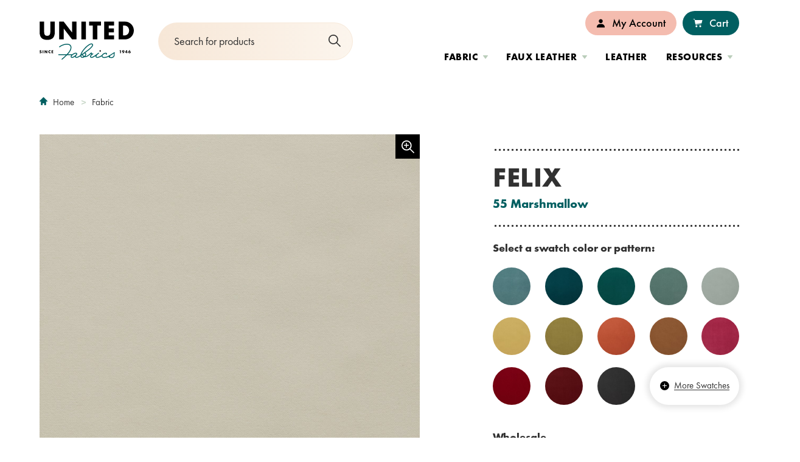

--- FILE ---
content_type: text/html;charset=UTF-8
request_url: https://www.unitedfabrics.com/product/felix-55-marshmallow/
body_size: 10543
content:
<!DOCTYPE html>
<html class="no-js" lang="en">
	<head>
	<meta charset="utf-8">
	<meta name="viewport" content="width=device-width, initial-scale=1">
	<meta name="apple-mobile-web-app-capable" content="yes">
	<meta name="mobile-web-app-capable" content="yes">

	<link rel="apple-touch-icon" sizes="180x180" href="https://www.unitedfabrics.com/favicons/apple-touch-icon.png">
	<link rel="icon" type="image/png" sizes="32x32" href="https://www.unitedfabrics.com/favicons/favicon-32x32.png">
	<link rel="icon" type="image/png" sizes="16x16" href="https://www.unitedfabrics.com/favicons/favicon-16x16.png">
	<link rel="manifest" href="https://www.unitedfabrics.com/favicons/site.webmanifest">
	<link rel="mask-icon" href="https://www.unitedfabrics.com/favicons/safari-pinned-tab.svg" color="005F61">
	<link rel="shortcut icon" href="https://www.unitedfabrics.com/favicons/favicon.svg">
	<meta name="format-detection" content="telephone=no">
	<meta name="msapplication-TileColor" content="005F61">
	<meta name="msapplication-TileImage" content="https://www.unitedfabrics.com/favicons/mstile-144x144.png">
	<meta name="msapplication-config" content="https://www.unitedfabrics.com/favicons/browserconfig.xml">
	<meta name="theme-color" content="005F61">

	<title>FELIX-55-MARSHMALLOW | United Fabrics</title>
		<meta name="description" content="" />
		<meta property="og:title" content="FELIX-55-MARSHMALLOW" />
		<meta property="og:description" content="" />
		<meta property="og:type" content="website" />
		<meta property="og:site_name" content="United Fabrics" />
		<meta property="og:image" content="https://unitedfabrics.s3.amazonaws.com/files/products/felix-55-marshmallow.jpg" />

	<link rel="stylesheet" href="https://www.unitedfabrics.com/css/site.css?1768435105">

	<script src="https://code.jquery.com/jquery-3.6.0.min.js" integrity="sha256-/xUj+3OJU5yExlq6GSYGSHk7tPXikynS7ogEvDej/m4=" crossorigin="anonymous"></script>
	
	<script async src="https://www.googletagmanager.com/gtag/js?id=UA-153093887-1"></script>
	<script>
		window.dataLayer = window.dataLayer || [];
		function gtag(){dataLayer.push(arguments);}
		gtag('js', new Date());
		gtag('config', 'UA-153093887-1');
	</script>
</head>
	<body class="body_product_detail preload fs-grid">
		<div class="page_wrapper">
			<header class="header" id="header">
				<a class="skip_link skip_main" id="skip_link" href="#skip_content">Skip to main content</a>

				<div class="header_primary">
					<div class="fs-row">
						<div class="fs-cell">
							<div class="header_primary_inner">
								<div class="header_controls">
									<a href="#menu" class="menu_toggle js-menu-toggle js-swap" data-swap-target=".menu" data-swap-linked="menu">
	<span class="menu_toggle_inner_default menu_toggle_inner">
		<span class="menu_toggle_label_default menu_toggle_label">Menu</span>
				<span class="menu_toggle_icon_default menu_toggle_icon" aria-hidden="true">
			<span class="menu_toggle_icon_inner_default menu_toggle_icon_inner"><span class="menu_toggle_icon_space">&#xfeff;</span><svg class="icon icon_menu"><use xlink:href="https://www.unitedfabrics.com/images/icons.svg#menu"></use></svg></span>
		</span>
			</span>
	</a>								</div>

								<div class="logo logo_header logo_icon">
	<a class="logo_link" href="https://www.unitedfabrics.com/">
		<span class="logo_link_label">United Fabrics</span>
				<span class="logo_link_icon"><svg class="icon icon_logo"><use xlink:href="https://www.unitedfabrics.com/images/icons.svg?1768435105#logo"></use></svg>
</span>
			</a>
	</div><div class="js-site-search site_search site_search_header" id="site_search_header" role="search" itemscope itemtype="https://schema.org/WebSite" aria-label="Site Search">
	<meta itemprop="url" content="https://www.unitedfabrics.com/">

	<form class="site_search_form" action="https://www.unitedfabrics.com/product/" itemprop="potentialAction" itemscope itemtype="http://schema.org/SearchAction">
		<meta itemprop="target" content="https://www.unitedfabrics.com/product/?query={q}">

		<label class="js-site-search-label site_search_label" for="search_string__header">Search</label>

		<div class="site_search_field">
			<input class="js-site-search-input site_search_input" itemprop="query-input" type="search"
				   id="search_string__header"
				   name="query" placeholder="Search for products"				   value="" required>

			<button class="site_search_button" type="submit">
								<span class="site_search_button_label">Submit</span>
								<span class="site_search_button_icon"><svg class="icon icon_search"><use xlink:href="https://www.unitedfabrics.com/images/icons.svg?1768435105#search"></use></svg>
</span>
			</button>
		</div>
	</form>
</div>
								<div class="header_primary_navigations">
									<nav class="js-nav js-utility-nav js-utility-nav-lg nav utility_nav utility_nav_lg" aria-labelledby="utility_nav_title_lg">
	<div class="nav_header utility_nav_header">
		<h2 class="nav_title utility_nav_title" id="utility_nav_title_lg">Utility</h2>
	</div>

	<ul class="js-nav-list js-utility-nav-list nav_list utility_nav_list" aria-labelledby="utility_nav_title_lg">
				<li class="js-nav-item js-utility-nav-item js-utility-nav-item-1 nav_item utility_nav_item has_children">
			<div class="nav_item_inner utility_nav_item_inner">
				<a class="js-nav-link js-utility-nav-link nav_link utility_nav_link" href="https://www.unitedfabrics.com/user/login/">
										<span class="nav_link_icon utility_nav_link_icon" aria-hidden="true"><svg class="icon icon_user"><use xlink:href="https://www.unitedfabrics.com/images/icons.svg?1768435105#user"></use></svg>
</span>
										<span class="nav_link_label utility_nav_link_label">My Account</span>
				</a>
								<button class="js-swap js-nav-toggle js-utility-nav-toggle nav_toggle utility_nav_toggle" data-swap-target=".js-utility-nav-item-1" data-swap-group="utility_nav_lg" aria-label="My Account" aria-haspopup="true" aria-expanded="false">
					<span class="nav_toggle_inner utility_nav_toggle_inner">
						<span class="nav_toggle_icon utility_nav_toggle_icon"><svg class="icon icon_caret_down"><use xlink:href="https://www.unitedfabrics.com/images/icons.svg?1768435105#caret_down"></use></svg>
</span>
					</span>
				</button>
							</div>

						<ul class="js-nav-children js-utility-nav-children nav_children utility_nav_children" aria-label="My Account">
								<li class="js-nav-child-item js-utility-nav-child-item nav_child_item utility_nav_child_item">
					<a class="js-nav-child-link js-utility-nav-child-link nav_child_link utility_nav_child_link" href="https://www.unitedfabrics.com/user/login/">
												<span class="nav_child_link_label utility_nav_child_link_label">Sign In</span>
					</a>
				</li>
								<li class="js-nav-child-item js-utility-nav-child-item nav_child_item utility_nav_child_item">
					<a class="js-nav-child-link js-utility-nav-child-link nav_child_link utility_nav_child_link" href="https://www.unitedfabrics.com/user/register/">
												<span class="nav_child_link_label utility_nav_child_link_label">Register</span>
					</a>
				</li>
							</ul>
					</li>
				<li class="js-nav-item js-utility-nav-item js-utility-nav-item-2 nav_item utility_nav_item">
			<div class="nav_item_inner utility_nav_item_inner">
				<a class="js-nav-link js-utility-nav-link nav_link utility_nav_link" href="https://www.unitedfabrics.com/cart/">
										<span class="nav_link_icon utility_nav_link_icon" aria-hidden="true"><svg class="icon icon_cart"><use xlink:href="https://www.unitedfabrics.com/images/icons.svg?1768435105#cart"></use></svg>
</span>
										<span class="nav_link_label utility_nav_link_label">Cart</span>
				</a>
							</div>

					</li>
			</ul>
</nav><nav class="js-nav js-main-nav js-main-nav-lg nav basic_new main_nav main_nav_lg" aria-labelledby="main_nav_title_lg">
	<div class="nav_header main_nav_header">
		<h2 class="nav_title main_nav_title" id="main_nav_title_lg">Site</h2>
	</div>

	<ul class="js-nav-list js-main-nav-list nav_list main_nav_list" aria-labelledby="main_nav_title_lg">
				<li class="js-nav-item js-main-nav-item js-main-nav-item-1 nav_item main_nav_item has_children">
			<div class="nav_item_inner main_nav_item_inner">
				<a class="js-nav-link js-main-nav-link nav_link main_nav_link" href="https://www.unitedfabrics.com/fabric/">
										<span class="nav_link_label main_nav_link_label">Fabric</span>
				</a>
								<button class="js-swap js-nav-toggle js-main-nav-toggle nav_toggle main_nav_toggle" data-swap-target=".js-main-nav-item-1" data-swap-group="main_nav_lg" aria-label="Fabric" aria-haspopup="true" aria-expanded="false">
					<span class="nav_toggle_inner main_nav_toggle_inner">
						<span class="nav_toggle_icon main_nav_toggle_icon"><svg class="icon icon_caret_down"><use xlink:href="https://www.unitedfabrics.com/images/icons.svg?1768435105#caret_down"></use></svg>
</span>
					</span>
				</button>
							</div>

						<ul class="js-nav-children js-main-nav-children nav_children main_nav_children main_nav_sections_3" aria-label="Fabric">
				<ul class="main_nav_children_section">				<li class="nav_child_item main_nav_child_item main_nav_child_item_heading first">Product Attributes</li>
								<li class="js-nav-child-item js-main-nav-child-item nav_child_item main_nav_child_item">
					<a class="js-nav-child-link js-main-nav-child-link nav_child_link main_nav_child_link" href="https://www.unitedfabrics.com/fabric/?performance_attributes%5B%5D=united-fabrics-exclusive">
												<span class="nav_child_link_label main_nav_child_link_label">United Fabrics Exclusive</span>
					</a>
				</li>
								<li class="js-nav-child-item js-main-nav-child-item nav_child_item main_nav_child_item">
					<a class="js-nav-child-link js-main-nav-child-link nav_child_link main_nav_child_link" href="https://www.unitedfabrics.com/fabric/?performance_attributes%5B%5D=stain-resistant">
												<span class="nav_child_link_label main_nav_child_link_label">Stain Resistant</span>
					</a>
				</li>
								<li class="js-nav-child-item js-main-nav-child-item nav_child_item main_nav_child_item">
					<a class="js-nav-child-link js-main-nav-child-link nav_child_link main_nav_child_link" href="https://www.unitedfabrics.com/fabric/?performance_attributes%5B%5D=moisture-barrier">
												<span class="nav_child_link_label main_nav_child_link_label">Moisture Barrier</span>
					</a>
				</li>
								<li class="js-nav-child-item js-main-nav-child-item nav_child_item main_nav_child_item">
					<a class="js-nav-child-link js-main-nav-child-link nav_child_link main_nav_child_link" href="https://www.unitedfabrics.com/fabric/?performance_attributes%5B%5D=bleach-cleanable">
												<span class="nav_child_link_label main_nav_child_link_label">Bleach Cleanable</span>
					</a>
				</li>
								<li class="js-nav-child-item js-main-nav-child-item nav_child_item main_nav_child_item">
					<a class="js-nav-child-link js-main-nav-child-link nav_child_link main_nav_child_link" href="https://www.unitedfabrics.com/fabric/?performance_attributes%5B%5D=antimicrobial">
												<span class="nav_child_link_label main_nav_child_link_label">Antimicrobial</span>
					</a>
				</li>
								<li class="js-nav-child-item js-main-nav-child-item nav_child_item main_nav_child_item">
					<a class="js-nav-child-link js-main-nav-child-link nav_child_link main_nav_child_link" href="https://www.unitedfabrics.com/fabric/?performance_attributes%5B%5D=made-in-usa">
												<span class="nav_child_link_label main_nav_child_link_label">Made in USA</span>
					</a>
				</li>
								<li class="js-nav-child-item js-main-nav-child-item nav_child_item main_nav_child_item">
					<a class="js-nav-child-link js-main-nav-child-link nav_child_link main_nav_child_link" href="https://www.unitedfabrics.com/fabric/?performance_attributes%5B%5D=contains-recycled-content">
												<span class="nav_child_link_label main_nav_child_link_label">Contains Recycled Content</span>
					</a>
				</li>
				</ul><ul class="main_nav_children_section">				<li class="nav_child_item main_nav_child_item main_nav_child_item_heading first">Project Type</li>
								<li class="js-nav-child-item js-main-nav-child-item nav_child_item main_nav_child_item">
					<a class="js-nav-child-link js-main-nav-child-link nav_child_link main_nav_child_link" href="https://www.unitedfabrics.com/fabric/?application%5B%5D=commercial-use">
												<span class="nav_child_link_label main_nav_child_link_label">Commercial</span>
					</a>
				</li>
								<li class="js-nav-child-item js-main-nav-child-item nav_child_item main_nav_child_item">
					<a class="js-nav-child-link js-main-nav-child-link nav_child_link main_nav_child_link" href="https://www.unitedfabrics.com/fabric/?application%5B%5D=residential-use">
												<span class="nav_child_link_label main_nav_child_link_label">Residential</span>
					</a>
				</li>
				</ul><ul class="main_nav_children_section">				<li class="nav_child_item main_nav_child_item main_nav_child_item_heading first">Application</li>
								<li class="js-nav-child-item js-main-nav-child-item nav_child_item main_nav_child_item">
					<a class="js-nav-child-link js-main-nav-child-link nav_child_link main_nav_child_link" href="https://www.unitedfabrics.com/fabric/?indoor_outdoor%5B%5D=indoor">
												<span class="nav_child_link_label main_nav_child_link_label">Indoor</span>
					</a>
				</li>
								<li class="js-nav-child-item js-main-nav-child-item nav_child_item main_nav_child_item">
					<a class="js-nav-child-link js-main-nav-child-link nav_child_link main_nav_child_link" href="https://www.unitedfabrics.com/fabric/?indoor_outdoor%5B%5D=outdoor">
												<span class="nav_child_link_label main_nav_child_link_label">Outdoor</span>
					</a>
				</li>
				</ul>			</ul>
					</li>
				<li class="js-nav-item js-main-nav-item js-main-nav-item-2 nav_item main_nav_item has_children">
			<div class="nav_item_inner main_nav_item_inner">
				<a class="js-nav-link js-main-nav-link nav_link main_nav_link" href="https://www.unitedfabrics.com/faux-leather/">
										<span class="nav_link_label main_nav_link_label">Faux Leather</span>
				</a>
								<button class="js-swap js-nav-toggle js-main-nav-toggle nav_toggle main_nav_toggle" data-swap-target=".js-main-nav-item-2" data-swap-group="main_nav_lg" aria-label="Faux Leather" aria-haspopup="true" aria-expanded="false">
					<span class="nav_toggle_inner main_nav_toggle_inner">
						<span class="nav_toggle_icon main_nav_toggle_icon"><svg class="icon icon_caret_down"><use xlink:href="https://www.unitedfabrics.com/images/icons.svg?1768435105#caret_down"></use></svg>
</span>
					</span>
				</button>
							</div>

						<ul class="js-nav-children js-main-nav-children nav_children main_nav_children main_nav_sections_3" aria-label="Faux Leather">
				<ul class="main_nav_children_section">				<li class="nav_child_item main_nav_child_item main_nav_child_item_heading first">Product Attributes</li>
								<li class="js-nav-child-item js-main-nav-child-item nav_child_item main_nav_child_item">
					<a class="js-nav-child-link js-main-nav-child-link nav_child_link main_nav_child_link" href="https://www.unitedfabrics.com/faux-leather/?performance_attributes%5B%5D=antimicrobial">
												<span class="nav_child_link_label main_nav_child_link_label">Antimicrobial</span>
					</a>
				</li>
								<li class="js-nav-child-item js-main-nav-child-item nav_child_item main_nav_child_item">
					<a class="js-nav-child-link js-main-nav-child-link nav_child_link main_nav_child_link" href="https://www.unitedfabrics.com/faux-leather/?performance_attributes%5B%5D=bleach-cleanable">
												<span class="nav_child_link_label main_nav_child_link_label">Bleach Cleanable</span>
					</a>
				</li>
								<li class="js-nav-child-item js-main-nav-child-item nav_child_item main_nav_child_item">
					<a class="js-nav-child-link js-main-nav-child-link nav_child_link main_nav_child_link" href="https://www.unitedfabrics.com/faux-leather/?performance_attributes%5B%5D=ink-resistant">
												<span class="nav_child_link_label main_nav_child_link_label">Ink Resistant</span>
					</a>
				</li>
								<li class="js-nav-child-item js-main-nav-child-item nav_child_item main_nav_child_item">
					<a class="js-nav-child-link js-main-nav-child-link nav_child_link main_nav_child_link" href="https://www.unitedfabrics.com/faux-leather/?performance_attributes%5B%5D=pvc-free">
												<span class="nav_child_link_label main_nav_child_link_label">PVC Free</span>
					</a>
				</li>
								<li class="js-nav-child-item js-main-nav-child-item nav_child_item main_nav_child_item">
					<a class="js-nav-child-link js-main-nav-child-link nav_child_link main_nav_child_link" href="https://www.unitedfabrics.com/faux-leather/?performance_attributes%5B%5D=made-in-usa">
												<span class="nav_child_link_label main_nav_child_link_label">Made in USA</span>
					</a>
				</li>
				</ul><ul class="main_nav_children_section">				<li class="nav_child_item main_nav_child_item main_nav_child_item_heading first">Project Type</li>
								<li class="js-nav-child-item js-main-nav-child-item nav_child_item main_nav_child_item">
					<a class="js-nav-child-link js-main-nav-child-link nav_child_link main_nav_child_link" href="https://www.unitedfabrics.com/faux-leather/?application%5B%5D=commercial-use">
												<span class="nav_child_link_label main_nav_child_link_label">Commercial</span>
					</a>
				</li>
								<li class="js-nav-child-item js-main-nav-child-item nav_child_item main_nav_child_item">
					<a class="js-nav-child-link js-main-nav-child-link nav_child_link main_nav_child_link" href="https://www.unitedfabrics.com/faux-leather/?application%5B%5D=residential-use">
												<span class="nav_child_link_label main_nav_child_link_label">Residential</span>
					</a>
				</li>
				</ul><ul class="main_nav_children_section">				<li class="nav_child_item main_nav_child_item main_nav_child_item_heading first">Application</li>
								<li class="js-nav-child-item js-main-nav-child-item nav_child_item main_nav_child_item">
					<a class="js-nav-child-link js-main-nav-child-link nav_child_link main_nav_child_link" href="https://www.unitedfabrics.com/faux-leather/?indoor_outdoor%5B%5D=indoor">
												<span class="nav_child_link_label main_nav_child_link_label">Indoor</span>
					</a>
				</li>
								<li class="js-nav-child-item js-main-nav-child-item nav_child_item main_nav_child_item">
					<a class="js-nav-child-link js-main-nav-child-link nav_child_link main_nav_child_link" href="https://www.unitedfabrics.com/faux-leather/?indoor_outdoor%5B%5D=outdoor">
												<span class="nav_child_link_label main_nav_child_link_label">Outdoor</span>
					</a>
				</li>
				</ul>			</ul>
					</li>
				<li class="js-nav-item js-main-nav-item js-main-nav-item-3 nav_item main_nav_item">
			<div class="nav_item_inner main_nav_item_inner">
				<a class="js-nav-link js-main-nav-link nav_link main_nav_link" href="https://www.unitedfabrics.com/leather/">
										<span class="nav_link_label main_nav_link_label">Leather</span>
				</a>
							</div>

					</li>
				<li class="js-nav-item js-main-nav-item js-main-nav-item-4 nav_item main_nav_item has_children">
			<div class="nav_item_inner main_nav_item_inner">
				<a class="js-nav-link js-main-nav-link nav_link main_nav_link" href="https://www.unitedfabrics.com/resources/">
										<span class="nav_link_label main_nav_link_label">Resources</span>
				</a>
								<button class="js-swap js-nav-toggle js-main-nav-toggle nav_toggle main_nav_toggle" data-swap-target=".js-main-nav-item-4" data-swap-group="main_nav_lg" aria-label="Resources" aria-haspopup="true" aria-expanded="false">
					<span class="nav_toggle_inner main_nav_toggle_inner">
						<span class="nav_toggle_icon main_nav_toggle_icon"><svg class="icon icon_caret_down"><use xlink:href="https://www.unitedfabrics.com/images/icons.svg?1768435105#caret_down"></use></svg>
</span>
					</span>
				</button>
							</div>

						<ul class="js-nav-children js-main-nav-children nav_children main_nav_children main_nav_sections_2" aria-label="Resources">
				<ul class="main_nav_children_section">				<li class="nav_child_item main_nav_child_item main_nav_child_item_heading first">UNITED FABRICS</li>
								<li class="js-nav-child-item js-main-nav-child-item nav_child_item main_nav_child_item">
					<a class="js-nav-child-link js-main-nav-child-link nav_child_link main_nav_child_link" href="https://www.unitedfabrics.com/resources/about/">
												<span class="nav_child_link_label main_nav_child_link_label">About Us</span>
					</a>
				</li>
								<li class="js-nav-child-item js-main-nav-child-item nav_child_item main_nav_child_item">
					<a class="js-nav-child-link js-main-nav-child-link nav_child_link main_nav_child_link" href="https://www.unitedfabrics.com/sample-lab/">
												<span class="nav_child_link_label main_nav_child_link_label">Sample Lab</span>
					</a>
				</li>
								<li class="js-nav-child-item js-main-nav-child-item nav_child_item main_nav_child_item">
					<a class="js-nav-child-link js-main-nav-child-link nav_child_link main_nav_child_link" href="https://www.unitedfabrics.com/resources/fabric-resource-guide/">
												<span class="nav_child_link_label main_nav_child_link_label">Fabric Resource Guide</span>
					</a>
				</li>
								<li class="js-nav-child-item js-main-nav-child-item nav_child_item main_nav_child_item">
					<a class="js-nav-child-link js-main-nav-child-link nav_child_link main_nav_child_link" href="https://www.unitedfabrics.com/resources/faux-leather-resource-guide/">
												<span class="nav_child_link_label main_nav_child_link_label">Faux Leather Resource Guide</span>
					</a>
				</li>
								<li class="js-nav-child-item js-main-nav-child-item nav_child_item main_nav_child_item">
					<a class="js-nav-child-link js-main-nav-child-link nav_child_link main_nav_child_link" href="https://www.unitedfabrics.com/resources/leather-resource-guide/">
												<span class="nav_child_link_label main_nav_child_link_label">Leather Resource Guide</span>
					</a>
				</li>
								<li class="js-nav-child-item js-main-nav-child-item nav_child_item main_nav_child_item">
					<a class="js-nav-child-link js-main-nav-child-link nav_child_link main_nav_child_link" href="https://www.unitedfabrics.com/resources/price-lists/">
												<span class="nav_child_link_label main_nav_child_link_label">Price Lists</span>
					</a>
				</li>
								<li class="js-nav-child-item js-main-nav-child-item nav_child_item main_nav_child_item">
					<a class="js-nav-child-link js-main-nav-child-link nav_child_link main_nav_child_link" href="https://www.unitedfabrics.com/resources/discontinued-lists/">
												<span class="nav_child_link_label main_nav_child_link_label">Discontinued Lists</span>
					</a>
				</li>
								<li class="js-nav-child-item js-main-nav-child-item nav_child_item main_nav_child_item">
					<a class="js-nav-child-link js-main-nav-child-link nav_child_link main_nav_child_link" href="https://www.unitedfabrics.com/resources/product-catalogs/">
												<span class="nav_child_link_label main_nav_child_link_label">Product Catalogs</span>
					</a>
				</li>
								<li class="js-nav-child-item js-main-nav-child-item nav_child_item main_nav_child_item">
					<a class="js-nav-child-link js-main-nav-child-link nav_child_link main_nav_child_link" href="https://www.unitedfabrics.com/resources/collections/">
												<span class="nav_child_link_label main_nav_child_link_label">Collections / Books</span>
					</a>
				</li>
				</ul><ul class="main_nav_children_section">				<li class="nav_child_item main_nav_child_item main_nav_child_item_heading first">BRAND PARTNERS</li>
								<li class="js-nav-child-item js-main-nav-child-item nav_child_item main_nav_child_item">
					<a class="js-nav-child-link js-main-nav-child-link nav_child_link main_nav_child_link" href="https://www.unitedfabrics.com/resources/alta/">
												<span class="nav_child_link_label main_nav_child_link_label">Alta</span>
					</a>
				</li>
								<li class="js-nav-child-item js-main-nav-child-item nav_child_item main_nav_child_item">
					<a class="js-nav-child-link js-main-nav-child-link nav_child_link main_nav_child_link" href="https://www.unitedfabrics.com/resources/crypton/">
												<span class="nav_child_link_label main_nav_child_link_label">Crypton Home</span>
					</a>
				</li>
								<li class="js-nav-child-item js-main-nav-child-item nav_child_item main_nav_child_item">
					<a class="js-nav-child-link js-main-nav-child-link nav_child_link main_nav_child_link" href="https://www.unitedfabrics.com/resources/crypton-leather/">
												<span class="nav_child_link_label main_nav_child_link_label">Crypton Leather</span>
					</a>
				</li>
								<li class="js-nav-child-item js-main-nav-child-item nav_child_item main_nav_child_item">
					<a class="js-nav-child-link js-main-nav-child-link nav_child_link main_nav_child_link" href="https://www.unitedfabrics.com/resources/nanotex/">
												<span class="nav_child_link_label main_nav_child_link_label">Nanotex</span>
					</a>
				</li>
								<li class="js-nav-child-item js-main-nav-child-item nav_child_item main_nav_child_item">
					<a class="js-nav-child-link js-main-nav-child-link nav_child_link main_nav_child_link" href="https://www.unitedfabrics.com/resources/sunbrella/">
												<span class="nav_child_link_label main_nav_child_link_label">Sunbrella</span>
					</a>
				</li>
								<li class="js-nav-child-item js-main-nav-child-item nav_child_item main_nav_child_item">
					<a class="js-nav-child-link js-main-nav-child-link nav_child_link main_nav_child_link" href="https://www.unitedfabrics.com/resources/supreen/">
												<span class="nav_child_link_label main_nav_child_link_label">Supreen</span>
					</a>
				</li>
								<li class="js-nav-child-item js-main-nav-child-item nav_child_item main_nav_child_item">
					<a class="js-nav-child-link js-main-nav-child-link nav_child_link main_nav_child_link" href="https://www.unitedfabrics.com/resources/writer-s-block/">
												<span class="nav_child_link_label main_nav_child_link_label">Writer&#039;s Block</span>
					</a>
				</li>
				</ul>			</ul>
					</li>
			</ul>
</nav>								</div>
							</div>
						</div>
					</div>
				</div>
			</header>

			<main class="page"><div class="breadcrumb">
	<div class="fs-row">
		<div class="fs-cell">
			<div class="breadcrumb_inner">
				<nav class="breadcrumb_nav" aria-labelledby="breadcrumb_nav_title">
	<div class="breadcrumb_nav_header">
		<h2 class="breadcrumb_nav_title" id="breadcrumb_nav_title">You are here:</h2>
	</div>

	<ol class="breadcrumb_list" aria-labelledby="breadcrumb_nav_title">
		<li class="breadcrumb_item breadcrumb_item_home">
			<a class="breadcrumb_pill breadcrumb_pill_link" href="https://www.unitedfabrics.com/">
				<span class="breadcrumb_pill_inner">
					<span class="breadcrumb_pill_icon" aria-hidden="true">
						<svg class="icon icon_home"><use xlink:href="https://www.unitedfabrics.com/images/icons.svg?1768435105#home"></use></svg>
<svg class="icon icon_back"><use xlink:href="https://www.unitedfabrics.com/images/icons.svg?1768435105#back"></use></svg>
					</span>
					<span class="breadcrumb_pill_label">Home</span>
				</span>
			</a>
						<span class="breadcrumb_divider" aria-hidden="true"><svg class="icon icon_angle_right"><use xlink:href="https://www.unitedfabrics.com/images/icons.svg?1768435105#angle_right"></use></svg>
</span>
					</li>

				<li class="breadcrumb_item">
			<a class="breadcrumb_pill breadcrumb_pill_link" href="https://www.unitedfabrics.com/fabric/">
				<span class="breadcrumb_pill_inner">
					<span class="breadcrumb_pill_label">Fabric</span>
				</span>
			</a>
						<span class="breadcrumb_divider" aria-hidden="true"><svg class="icon icon_angle_right"><use xlink:href="https://www.unitedfabrics.com/images/icons.svg?1768435105#angle_right"></use></svg>
</span>
					</li>
				<li class="breadcrumb_item_end">
			<span class="breadcrumb_pill">
				<span class="breadcrumb_pill_inner">
					<span class="breadcrumb_pill_label">FELIX-55-MARSHMALLOW</span>
				</span>
			</span>
						<span class="breadcrumb_end" aria-hidden="true"><svg class="icon icon_angle_down"><use xlink:href="https://www.unitedfabrics.com/images/icons.svg?1768435105#angle_down"></use></svg>
</span>
					</li>
			</ol>
</nav>			</div>
		</div>
	</div>
</div>
<div class="product_detail_info">
	<div class="fs-row">
		<div class="fs-cell">
			<div class="product_detail_info_inner">
				<div class="product_detail_info_gallery">
					<div class="product_detail_mobile_header">
						<h1 class="product_detail_mobile_header_pattern">Felix</h1>
												<span class="product_detail_mobile_header_title">55 Marshmallow</span>
											</div>

					<div class="product_detail_info_gallery_primary">
												<div class="product_detail_info_gallery_primary_zoom_indicator"><svg class="icon icon_zoom"><use xlink:href="https://www.unitedfabrics.com/images/icons.svg?1768435105#zoom"></use></svg>
</div>
												<div class="product_detail_info_gallery_primary_wrapper">
														<img class="product_detail_gallery_primary_image js-primary-image uf-zoom" draggable="false" src="https://unitedfabrics.s3.amazonaws.com/files/products/square-xlrg-felix-55-marshmallow.jpg" alt="" />
													</div>
					</div>

										<div class="product_detail_info_gallery_controls">
						<div class="product_detail_info_gallery_control_item active">
							<button class="product_detail_info_gallery_control_button js-control-button" role="button">
								<img class="product_detail_gallery_control_image" src="https://unitedfabrics.s3.amazonaws.com/files/products/square-xxsml-felix-55-marshmallow.jpg" data-src="https://unitedfabrics.s3.amazonaws.com/files/products/square-sml-felix-55-marshmallow.jpg" alt="" />
							</button>
						</div>

												<div class="product_detail_info_gallery_control_item">
							<button class="product_detail_info_gallery_control_button js-control-button" role="button">
								<img class="product_detail_gallery_control_image" src="https://unitedfabrics.s3.amazonaws.com/files/products/square-xxsml-felix-website.png" data-src="https://unitedfabrics.s3.amazonaws.com/files/products/square-med-felix-website.png"  alt="" />
							</button>
						</div>
											</div>
									</div>

				<div class="product_detail_info_details">
					<div class="product_detail_header">
						<h1 class="product_detail_header_pattern">Felix</h1>
												<span class="product_detail_header_title">55 Marshmallow</span>
											</div>

										<div class="product_detail_info_swatches">
						<h2 class="product_detail_swatches_intro">Select a swatch color or pattern:</h2>
						<ul class="product_detail_info_swatches_wrapper js-swatches-list">
														<li class="product_detail_info_swatch_item js-swatches-list-item">
								<a href="https://www.unitedfabrics.com/product/felix-31-haiku/" class="product_detail_info_swatch_item_link" aria-label="31 Haiku">
									<span class="lazy_image_wrapper product_detail_info_swatch_item_image_wrapper">
	<img class="js-lazy js-lazyload product_detail_info_swatch_item_image" data-sizes="auto" src="https://www.unitedfabrics.com/images/placeholder.png" data-src="https://unitedfabrics.s3.amazonaws.com/files/products/square-thumb-felix-31-haiku.jpg" data-srcset="https://unitedfabrics.s3.amazonaws.com/files/products/square-thumb-felix-31-haiku.jpg 100w" alt="View Product in 31 Haiku">
</span>
<noscript>
	<img class="product_detail_info_swatch_item_image" src="https://unitedfabrics.s3.amazonaws.com/files/products/square-thumb-felix-31-haiku.jpg" srcset="https://unitedfabrics.s3.amazonaws.com/files/products/square-thumb-felix-31-haiku.jpg 100w" sizes="100vw" alt="View Product in 31 Haiku">
</noscript>									<div class="product_detail_info_swatch_tooltip" aria-hidden="true">
										<span class="product_detail_info_swatch_tooltip_label">31 Haiku</span>
									</div>
								</a>
							</li>
														<li class="product_detail_info_swatch_item js-swatches-list-item">
								<a href="https://www.unitedfabrics.com/product/felix-13-dive/" class="product_detail_info_swatch_item_link" aria-label="13 Dive">
									<span class="lazy_image_wrapper product_detail_info_swatch_item_image_wrapper">
	<img class="js-lazy js-lazyload product_detail_info_swatch_item_image" data-sizes="auto" src="https://www.unitedfabrics.com/images/placeholder.png" data-src="https://unitedfabrics.s3.amazonaws.com/files/products/square-thumb-felix-13-dive.jpg" data-srcset="https://unitedfabrics.s3.amazonaws.com/files/products/square-thumb-felix-13-dive.jpg 100w" alt="View Product in 13 Dive">
</span>
<noscript>
	<img class="product_detail_info_swatch_item_image" src="https://unitedfabrics.s3.amazonaws.com/files/products/square-thumb-felix-13-dive.jpg" srcset="https://unitedfabrics.s3.amazonaws.com/files/products/square-thumb-felix-13-dive.jpg 100w" sizes="100vw" alt="View Product in 13 Dive">
</noscript>									<div class="product_detail_info_swatch_tooltip" aria-hidden="true">
										<span class="product_detail_info_swatch_tooltip_label">13 Dive</span>
									</div>
								</a>
							</li>
														<li class="product_detail_info_swatch_item js-swatches-list-item">
								<a href="https://www.unitedfabrics.com/product/felix-44-jewel/" class="product_detail_info_swatch_item_link" aria-label="44 Jewel">
									<span class="lazy_image_wrapper product_detail_info_swatch_item_image_wrapper">
	<img class="js-lazy js-lazyload product_detail_info_swatch_item_image" data-sizes="auto" src="https://www.unitedfabrics.com/images/placeholder.png" data-src="https://unitedfabrics.s3.amazonaws.com/files/products/square-thumb-felix-44-jewel.jpg" data-srcset="https://unitedfabrics.s3.amazonaws.com/files/products/square-thumb-felix-44-jewel.jpg 100w" alt="View Product in 44 Jewel">
</span>
<noscript>
	<img class="product_detail_info_swatch_item_image" src="https://unitedfabrics.s3.amazonaws.com/files/products/square-thumb-felix-44-jewel.jpg" srcset="https://unitedfabrics.s3.amazonaws.com/files/products/square-thumb-felix-44-jewel.jpg 100w" sizes="100vw" alt="View Product in 44 Jewel">
</noscript>									<div class="product_detail_info_swatch_tooltip" aria-hidden="true">
										<span class="product_detail_info_swatch_tooltip_label">44 Jewel</span>
									</div>
								</a>
							</li>
														<li class="product_detail_info_swatch_item js-swatches-list-item">
								<a href="https://www.unitedfabrics.com/product/felix-46-juniper/" class="product_detail_info_swatch_item_link" aria-label="46 Juniper">
									<span class="lazy_image_wrapper product_detail_info_swatch_item_image_wrapper">
	<img class="js-lazy js-lazyload product_detail_info_swatch_item_image" data-sizes="auto" src="https://www.unitedfabrics.com/images/placeholder.png" data-src="https://unitedfabrics.s3.amazonaws.com/files/products/square-thumb-felix-46-juniper.jpg" data-srcset="https://unitedfabrics.s3.amazonaws.com/files/products/square-thumb-felix-46-juniper.jpg 100w" alt="View Product in 46 Juniper">
</span>
<noscript>
	<img class="product_detail_info_swatch_item_image" src="https://unitedfabrics.s3.amazonaws.com/files/products/square-thumb-felix-46-juniper.jpg" srcset="https://unitedfabrics.s3.amazonaws.com/files/products/square-thumb-felix-46-juniper.jpg 100w" sizes="100vw" alt="View Product in 46 Juniper">
</noscript>									<div class="product_detail_info_swatch_tooltip" aria-hidden="true">
										<span class="product_detail_info_swatch_tooltip_label">46 Juniper</span>
									</div>
								</a>
							</li>
														<li class="product_detail_info_swatch_item js-swatches-list-item">
								<a href="https://www.unitedfabrics.com/product/felix-24-freshwater/" class="product_detail_info_swatch_item_link" aria-label="24 Freshwater">
									<span class="lazy_image_wrapper product_detail_info_swatch_item_image_wrapper">
	<img class="js-lazy js-lazyload product_detail_info_swatch_item_image" data-sizes="auto" src="https://www.unitedfabrics.com/images/placeholder.png" data-src="https://unitedfabrics.s3.amazonaws.com/files/products/square-thumb-felix-24-freshwater.jpg" data-srcset="https://unitedfabrics.s3.amazonaws.com/files/products/square-thumb-felix-24-freshwater.jpg 100w" alt="View Product in 24 Freshwater">
</span>
<noscript>
	<img class="product_detail_info_swatch_item_image" src="https://unitedfabrics.s3.amazonaws.com/files/products/square-thumb-felix-24-freshwater.jpg" srcset="https://unitedfabrics.s3.amazonaws.com/files/products/square-thumb-felix-24-freshwater.jpg 100w" sizes="100vw" alt="View Product in 24 Freshwater">
</noscript>									<div class="product_detail_info_swatch_tooltip" aria-hidden="true">
										<span class="product_detail_info_swatch_tooltip_label">24 Freshwater</span>
									</div>
								</a>
							</li>
														<li class="product_detail_info_swatch_item js-swatches-list-item">
								<a href="https://www.unitedfabrics.com/product/felix-49-margarita/" class="product_detail_info_swatch_item_link" aria-label="49 Margarita">
									<span class="lazy_image_wrapper product_detail_info_swatch_item_image_wrapper">
	<img class="js-lazy js-lazyload product_detail_info_swatch_item_image" data-sizes="auto" src="https://www.unitedfabrics.com/images/placeholder.png" data-src="https://unitedfabrics.s3.amazonaws.com/files/products/square-thumb-felix-49-margarita.jpg" data-srcset="https://unitedfabrics.s3.amazonaws.com/files/products/square-thumb-felix-49-margarita.jpg 100w" alt="View Product in 49 Margarita">
</span>
<noscript>
	<img class="product_detail_info_swatch_item_image" src="https://unitedfabrics.s3.amazonaws.com/files/products/square-thumb-felix-49-margarita.jpg" srcset="https://unitedfabrics.s3.amazonaws.com/files/products/square-thumb-felix-49-margarita.jpg 100w" sizes="100vw" alt="View Product in 49 Margarita">
</noscript>									<div class="product_detail_info_swatch_tooltip" aria-hidden="true">
										<span class="product_detail_info_swatch_tooltip_label">49 Margarita</span>
									</div>
								</a>
							</li>
														<li class="product_detail_info_swatch_item js-swatches-list-item">
								<a href="https://www.unitedfabrics.com/product/felix-30-greenery/" class="product_detail_info_swatch_item_link" aria-label="30 Greenery">
									<span class="lazy_image_wrapper product_detail_info_swatch_item_image_wrapper">
	<img class="js-lazy js-lazyload product_detail_info_swatch_item_image" data-sizes="auto" src="https://www.unitedfabrics.com/images/placeholder.png" data-src="https://unitedfabrics.s3.amazonaws.com/files/products/square-thumb-felix-30-greenery.jpg" data-srcset="https://unitedfabrics.s3.amazonaws.com/files/products/square-thumb-felix-30-greenery.jpg 100w" alt="View Product in 30 Greenery">
</span>
<noscript>
	<img class="product_detail_info_swatch_item_image" src="https://unitedfabrics.s3.amazonaws.com/files/products/square-thumb-felix-30-greenery.jpg" srcset="https://unitedfabrics.s3.amazonaws.com/files/products/square-thumb-felix-30-greenery.jpg 100w" sizes="100vw" alt="View Product in 30 Greenery">
</noscript>									<div class="product_detail_info_swatch_tooltip" aria-hidden="true">
										<span class="product_detail_info_swatch_tooltip_label">30 Greenery</span>
									</div>
								</a>
							</li>
														<li class="product_detail_info_swatch_item js-swatches-list-item">
								<a href="https://www.unitedfabrics.com/product/felix-60-papaya/" class="product_detail_info_swatch_item_link" aria-label="60 Papaya">
									<span class="lazy_image_wrapper product_detail_info_swatch_item_image_wrapper">
	<img class="js-lazy js-lazyload product_detail_info_swatch_item_image" data-sizes="auto" src="https://www.unitedfabrics.com/images/placeholder.png" data-src="https://unitedfabrics.s3.amazonaws.com/files/products/square-thumb-felix-60-papaya.jpg" data-srcset="https://unitedfabrics.s3.amazonaws.com/files/products/square-thumb-felix-60-papaya.jpg 100w" alt="View Product in 60 Papaya">
</span>
<noscript>
	<img class="product_detail_info_swatch_item_image" src="https://unitedfabrics.s3.amazonaws.com/files/products/square-thumb-felix-60-papaya.jpg" srcset="https://unitedfabrics.s3.amazonaws.com/files/products/square-thumb-felix-60-papaya.jpg 100w" sizes="100vw" alt="View Product in 60 Papaya">
</noscript>									<div class="product_detail_info_swatch_tooltip" aria-hidden="true">
										<span class="product_detail_info_swatch_tooltip_label">60 Papaya</span>
									</div>
								</a>
							</li>
														<li class="product_detail_info_swatch_item js-swatches-list-item">
								<a href="https://www.unitedfabrics.com/product/felix-32-hazelnut/" class="product_detail_info_swatch_item_link" aria-label="32 Hazelnut">
									<span class="lazy_image_wrapper product_detail_info_swatch_item_image_wrapper">
	<img class="js-lazy js-lazyload product_detail_info_swatch_item_image" data-sizes="auto" src="https://www.unitedfabrics.com/images/placeholder.png" data-src="https://unitedfabrics.s3.amazonaws.com/files/products/square-thumb-felix-32-hazelnut.jpg" data-srcset="https://unitedfabrics.s3.amazonaws.com/files/products/square-thumb-felix-32-hazelnut.jpg 100w" alt="View Product in 32 Hazelnut">
</span>
<noscript>
	<img class="product_detail_info_swatch_item_image" src="https://unitedfabrics.s3.amazonaws.com/files/products/square-thumb-felix-32-hazelnut.jpg" srcset="https://unitedfabrics.s3.amazonaws.com/files/products/square-thumb-felix-32-hazelnut.jpg 100w" sizes="100vw" alt="View Product in 32 Hazelnut">
</noscript>									<div class="product_detail_info_swatch_tooltip" aria-hidden="true">
										<span class="product_detail_info_swatch_tooltip_label">32 Hazelnut</span>
									</div>
								</a>
							</li>
														<li class="product_detail_info_swatch_item js-swatches-list-item">
								<a href="https://www.unitedfabrics.com/product/felix-35-heartthrob/" class="product_detail_info_swatch_item_link" aria-label="35 Heartthrob">
									<span class="lazy_image_wrapper product_detail_info_swatch_item_image_wrapper">
	<img class="js-lazy js-lazyload product_detail_info_swatch_item_image" data-sizes="auto" src="https://www.unitedfabrics.com/images/placeholder.png" data-src="https://unitedfabrics.s3.amazonaws.com/files/products/square-thumb-felix-35-heartthrob.jpg" data-srcset="https://unitedfabrics.s3.amazonaws.com/files/products/square-thumb-felix-35-heartthrob.jpg 100w" alt="View Product in 35 Heartthrob">
</span>
<noscript>
	<img class="product_detail_info_swatch_item_image" src="https://unitedfabrics.s3.amazonaws.com/files/products/square-thumb-felix-35-heartthrob.jpg" srcset="https://unitedfabrics.s3.amazonaws.com/files/products/square-thumb-felix-35-heartthrob.jpg 100w" sizes="100vw" alt="View Product in 35 Heartthrob">
</noscript>									<div class="product_detail_info_swatch_tooltip" aria-hidden="true">
										<span class="product_detail_info_swatch_tooltip_label">35 Heartthrob</span>
									</div>
								</a>
							</li>
														<li class="product_detail_info_swatch_item js-swatches-list-item">
								<a href="https://www.unitedfabrics.com/product/felix-90-tempest/" class="product_detail_info_swatch_item_link" aria-label="90 Tempest">
									<span class="lazy_image_wrapper product_detail_info_swatch_item_image_wrapper">
	<img class="js-lazy js-lazyload product_detail_info_swatch_item_image" data-sizes="auto" src="https://www.unitedfabrics.com/images/placeholder.png" data-src="https://unitedfabrics.s3.amazonaws.com/files/products/square-thumb-felix-90-tempest.jpg" data-srcset="https://unitedfabrics.s3.amazonaws.com/files/products/square-thumb-felix-90-tempest.jpg 100w" alt="View Product in 90 Tempest">
</span>
<noscript>
	<img class="product_detail_info_swatch_item_image" src="https://unitedfabrics.s3.amazonaws.com/files/products/square-thumb-felix-90-tempest.jpg" srcset="https://unitedfabrics.s3.amazonaws.com/files/products/square-thumb-felix-90-tempest.jpg 100w" sizes="100vw" alt="View Product in 90 Tempest">
</noscript>									<div class="product_detail_info_swatch_tooltip" aria-hidden="true">
										<span class="product_detail_info_swatch_tooltip_label">90 Tempest</span>
									</div>
								</a>
							</li>
														<li class="product_detail_info_swatch_item js-swatches-list-item">
								<a href="https://www.unitedfabrics.com/product/felix-27-garnet/" class="product_detail_info_swatch_item_link" aria-label="27 Garnet">
									<span class="lazy_image_wrapper product_detail_info_swatch_item_image_wrapper">
	<img class="js-lazy js-lazyload product_detail_info_swatch_item_image" data-sizes="auto" src="https://www.unitedfabrics.com/images/placeholder.png" data-src="https://unitedfabrics.s3.amazonaws.com/files/products/square-thumb-felix-27-garnet.jpg" data-srcset="https://unitedfabrics.s3.amazonaws.com/files/products/square-thumb-felix-27-garnet.jpg 100w" alt="View Product in 27 Garnet">
</span>
<noscript>
	<img class="product_detail_info_swatch_item_image" src="https://unitedfabrics.s3.amazonaws.com/files/products/square-thumb-felix-27-garnet.jpg" srcset="https://unitedfabrics.s3.amazonaws.com/files/products/square-thumb-felix-27-garnet.jpg 100w" sizes="100vw" alt="View Product in 27 Garnet">
</noscript>									<div class="product_detail_info_swatch_tooltip" aria-hidden="true">
										<span class="product_detail_info_swatch_tooltip_label">27 Garnet</span>
									</div>
								</a>
							</li>
														<li class="product_detail_info_swatch_item js-swatches-list-item">
								<a href="https://www.unitedfabrics.com/product/felix-07-blacktop/" class="product_detail_info_swatch_item_link" aria-label="07 Blacktop">
									<span class="lazy_image_wrapper product_detail_info_swatch_item_image_wrapper">
	<img class="js-lazy js-lazyload product_detail_info_swatch_item_image" data-sizes="auto" src="https://www.unitedfabrics.com/images/placeholder.png" data-src="https://unitedfabrics.s3.amazonaws.com/files/products/square-thumb-felix-07-blacktop.jpg" data-srcset="https://unitedfabrics.s3.amazonaws.com/files/products/square-thumb-felix-07-blacktop.jpg 100w" alt="View Product in 07 Blacktop">
</span>
<noscript>
	<img class="product_detail_info_swatch_item_image" src="https://unitedfabrics.s3.amazonaws.com/files/products/square-thumb-felix-07-blacktop.jpg" srcset="https://unitedfabrics.s3.amazonaws.com/files/products/square-thumb-felix-07-blacktop.jpg 100w" sizes="100vw" alt="View Product in 07 Blacktop">
</noscript>									<div class="product_detail_info_swatch_tooltip" aria-hidden="true">
										<span class="product_detail_info_swatch_tooltip_label">07 Blacktop</span>
									</div>
								</a>
							</li>
														<li class="product_detail_info_swatch_item js-swatches-list-item active_item">
								<a href="https://www.unitedfabrics.com/product/felix-55-marshmallow/" class="product_detail_info_swatch_item_link" aria-label="55 Marshmallow">
									<span class="lazy_image_wrapper product_detail_info_swatch_item_image_wrapper">
	<img class="js-lazy js-lazyload product_detail_info_swatch_item_image" data-sizes="auto" src="https://www.unitedfabrics.com/images/placeholder.png" data-src="https://unitedfabrics.s3.amazonaws.com/files/products/square-thumb-felix-55-marshmallow.jpg" data-srcset="https://unitedfabrics.s3.amazonaws.com/files/products/square-thumb-felix-55-marshmallow.jpg 100w" alt="View Product in 55 Marshmallow">
</span>
<noscript>
	<img class="product_detail_info_swatch_item_image" src="https://unitedfabrics.s3.amazonaws.com/files/products/square-thumb-felix-55-marshmallow.jpg" srcset="https://unitedfabrics.s3.amazonaws.com/files/products/square-thumb-felix-55-marshmallow.jpg 100w" sizes="100vw" alt="View Product in 55 Marshmallow">
</noscript>									<div class="product_detail_info_swatch_tooltip" aria-hidden="true">
										<span class="product_detail_info_swatch_tooltip_label">55 Marshmallow</span>
									</div>
								</a>
							</li>
														<li class="product_detail_info_swatch_item js-swatches-list-item">
								<a href="https://www.unitedfabrics.com/product/felix-47-jute/" class="product_detail_info_swatch_item_link" aria-label="47 Jute">
									<span class="lazy_image_wrapper product_detail_info_swatch_item_image_wrapper">
	<img class="js-lazy js-lazyload product_detail_info_swatch_item_image" data-sizes="auto" src="https://www.unitedfabrics.com/images/placeholder.png" data-src="https://unitedfabrics.s3.amazonaws.com/files/products/square-thumb-felix-47-jute.jpg" data-srcset="https://unitedfabrics.s3.amazonaws.com/files/products/square-thumb-felix-47-jute.jpg 100w" alt="View Product in 47 Jute">
</span>
<noscript>
	<img class="product_detail_info_swatch_item_image" src="https://unitedfabrics.s3.amazonaws.com/files/products/square-thumb-felix-47-jute.jpg" srcset="https://unitedfabrics.s3.amazonaws.com/files/products/square-thumb-felix-47-jute.jpg 100w" sizes="100vw" alt="View Product in 47 Jute">
</noscript>									<div class="product_detail_info_swatch_tooltip" aria-hidden="true">
										<span class="product_detail_info_swatch_tooltip_label">47 Jute</span>
									</div>
								</a>
							</li>
														<li class="product_detail_info_swatch_item js-swatches-list-item">
								<a href="https://www.unitedfabrics.com/product/felix-78-seal/" class="product_detail_info_swatch_item_link" aria-label="78 Seal">
									<span class="lazy_image_wrapper product_detail_info_swatch_item_image_wrapper">
	<img class="js-lazy js-lazyload product_detail_info_swatch_item_image" data-sizes="auto" src="https://www.unitedfabrics.com/images/placeholder.png" data-src="https://unitedfabrics.s3.amazonaws.com/files/products/square-thumb-felix-78-seal.jpg" data-srcset="https://unitedfabrics.s3.amazonaws.com/files/products/square-thumb-felix-78-seal.jpg 100w" alt="View Product in 78 Seal">
</span>
<noscript>
	<img class="product_detail_info_swatch_item_image" src="https://unitedfabrics.s3.amazonaws.com/files/products/square-thumb-felix-78-seal.jpg" srcset="https://unitedfabrics.s3.amazonaws.com/files/products/square-thumb-felix-78-seal.jpg 100w" sizes="100vw" alt="View Product in 78 Seal">
</noscript>									<div class="product_detail_info_swatch_tooltip" aria-hidden="true">
										<span class="product_detail_info_swatch_tooltip_label">78 Seal</span>
									</div>
								</a>
							</li>
														<li class="product_detail_info_swatch_item js-swatches-list-item">
								<a href="https://www.unitedfabrics.com/product/felix-67-pigeon/" class="product_detail_info_swatch_item_link" aria-label="67 Pigeon">
									<span class="lazy_image_wrapper product_detail_info_swatch_item_image_wrapper">
	<img class="js-lazy js-lazyload product_detail_info_swatch_item_image" data-sizes="auto" src="https://www.unitedfabrics.com/images/placeholder.png" data-src="https://unitedfabrics.s3.amazonaws.com/files/products/square-thumb-felix-67-pigeon.jpg" data-srcset="https://unitedfabrics.s3.amazonaws.com/files/products/square-thumb-felix-67-pigeon.jpg 100w" alt="View Product in 67 Pigeon">
</span>
<noscript>
	<img class="product_detail_info_swatch_item_image" src="https://unitedfabrics.s3.amazonaws.com/files/products/square-thumb-felix-67-pigeon.jpg" srcset="https://unitedfabrics.s3.amazonaws.com/files/products/square-thumb-felix-67-pigeon.jpg 100w" sizes="100vw" alt="View Product in 67 Pigeon">
</noscript>									<div class="product_detail_info_swatch_tooltip" aria-hidden="true">
										<span class="product_detail_info_swatch_tooltip_label">67 Pigeon</span>
									</div>
								</a>
							</li>
														<li class="product_detail_info_swatch_item js-swatches-list-item">
								<a href="https://www.unitedfabrics.com/product/felix-83-steam/" class="product_detail_info_swatch_item_link" aria-label="83 Steam">
									<span class="lazy_image_wrapper product_detail_info_swatch_item_image_wrapper">
	<img class="js-lazy js-lazyload product_detail_info_swatch_item_image" data-sizes="auto" src="https://www.unitedfabrics.com/images/placeholder.png" data-src="https://unitedfabrics.s3.amazonaws.com/files/products/square-thumb-felix-83-steam.jpg" data-srcset="https://unitedfabrics.s3.amazonaws.com/files/products/square-thumb-felix-83-steam.jpg 100w" alt="View Product in 83 Steam">
</span>
<noscript>
	<img class="product_detail_info_swatch_item_image" src="https://unitedfabrics.s3.amazonaws.com/files/products/square-thumb-felix-83-steam.jpg" srcset="https://unitedfabrics.s3.amazonaws.com/files/products/square-thumb-felix-83-steam.jpg 100w" sizes="100vw" alt="View Product in 83 Steam">
</noscript>									<div class="product_detail_info_swatch_tooltip" aria-hidden="true">
										<span class="product_detail_info_swatch_tooltip_label">83 Steam</span>
									</div>
								</a>
							</li>
														<li class="product_detail_info_swatch_item js-swatches-list-item">
								<a href="https://www.unitedfabrics.com/product/felix-81-stargazer/" class="product_detail_info_swatch_item_link" aria-label="81 Stargazer">
									<span class="lazy_image_wrapper product_detail_info_swatch_item_image_wrapper">
	<img class="js-lazy js-lazyload product_detail_info_swatch_item_image" data-sizes="auto" src="https://www.unitedfabrics.com/images/placeholder.png" data-src="https://unitedfabrics.s3.amazonaws.com/files/products/square-thumb-felix-81-stargazer.jpg" data-srcset="https://unitedfabrics.s3.amazonaws.com/files/products/square-thumb-felix-81-stargazer.jpg 100w" alt="View Product in 81 Stargazer">
</span>
<noscript>
	<img class="product_detail_info_swatch_item_image" src="https://unitedfabrics.s3.amazonaws.com/files/products/square-thumb-felix-81-stargazer.jpg" srcset="https://unitedfabrics.s3.amazonaws.com/files/products/square-thumb-felix-81-stargazer.jpg 100w" sizes="100vw" alt="View Product in 81 Stargazer">
</noscript>									<div class="product_detail_info_swatch_tooltip" aria-hidden="true">
										<span class="product_detail_info_swatch_tooltip_label">81 Stargazer</span>
									</div>
								</a>
							</li>
														<li class="product_detail_info_swatch_more">
								<button class="product_info_swatch_more_button js-swatch-more-btn">
									<span class="product_detail_info_swatch_more_button_icon">
										<svg class="icon icon_plus"><use xlink:href="https://www.unitedfabrics.com/images/icons.svg?1768435105#plus"></use></svg>
<svg class="icon icon_minus"><use xlink:href="https://www.unitedfabrics.com/images/icons.svg?1768435105#minus"></use></svg>
									</span>
									<span class="product_detail_info_swatch_more_button_label js-swatch-more-btn-label">More Swatches</span>
								</button>
							</li>
						</ul>
					</div>
					
					<div class="product_detail_info_price_inventory">
						<span class="product_detail_info_price">
							<span class="product_detail_info_price_hint">Wholesale Price</span>
							<span class="product_detail_info_price_value">
								Login for Pricing							</span>
						</span>

						<span class="product_detail_info_inventory">
							<span class="product_detail_info_inventory_hint">Availability</span>
							<span class="product_detail_info_inventory_value">
								7 Yards							</span>
						</span>
					</div>

					<div class="product_detail_info_cart_actions">
						<button class="js-add-to-cart product_detail_info_add_to_cart" data-product="1155">
							<span class="product_detail_info_add_to_cart_icon"><svg class="icon icon_cart"><use xlink:href="https://www.unitedfabrics.com/images/icons.svg?1768435105#cart"></use></svg>
</span>
							<span class="product_detail_info_add_to_cart_label">Add To Cart</span>
						</button>

						<button class="js-add-to-cart product_detail_info_request_sample_button"
								data-product="1155" data-type="swatch">
							Request A Sample
						</button>

						<button class="js-modal-button product_detail_info_swatchboard_pin" data-slot="default">
							Pin To My Swatch Board
						</button>
					</div>

										<div class="product_detail_info_attributes">
						<ul class="product_detail_info_attributes_list" aria-label="Product Attributes">
														<li class="product_detail_info_attributes_list_item">
								<img class="product_detail_info_attributes_list_item_image" src="https://unitedfabrics.s3.amazonaws.com/files/spec-stain.png" alt="Stain Resistant" />
							</li>
														<li class="product_detail_info_attributes_list_item">
								<img class="product_detail_info_attributes_list_item_image" src="https://unitedfabrics.s3.amazonaws.com/files/attributeicons-antimicrobial-antibacterial.png" alt="Antimicrobial" />
							</li>
													</ul>
					</div>
										<div class="product_detail_info_brand">
												<img src="https://unitedfabrics.s3.amazonaws.com/files/brand-logos/crypton-h-homefabric-color-rgb.jpg" alt="Crypton Home" class="product_detail_info_brand_image" />
											</div>
									</div>
			</div>
		</div>
	</div>
</div>

<div class="js-spec-accordion spec_accordion">
	<div class="fs-row">
		<div class="fs-cell">
			<div class="spec_accordion_inner">
				<div class="spec_accordion_header">
					<h2 class="spec_accordion_title">
						<span class="spec_accordion_title_label">Technical Details</span>
					</h2>
				</div>

				<div class="spec_accordion_items">
					<div class="desktop_left">
						<div class="js-spec-accordion-item spec-specifications spec_accordion_item">
							<h3 class="spec_accordion_item_heading">
								<button class="js-spec-accordion-swap js-swap spec_accordion_item_button" data-swap-target=".spec-specifications" data-swap-group="product_spec">
									<span class="spec_accordion_item_heading_inner">
										<span class="spec_accordion_item_heading_label">
											<span class="spec_accordion_item_heading_title">Specifications</span>
										</span>
										<span class="spec_accordion_item_heading_icon"></span>
									</span>
								</button>
							</h3>

							<div class="js-spec-accordion-content spec_accordion_item_content typography" aria-label="Specifications">
								<div class="spec_accordion_item_table">
																		<div class="spec_accordion_item_row">
										<div class="spec_accordion_item_column">
											<span class="spec_accordion_item_row_title">
												ACT<span>&reg;</span>
												Registered Certification Marks
											</span>
										</div>
										<div class="spec_accordion_item_column">
											<span class="spec_accordion_item_row_value">
																								<img class="spec_accordion_item_row_value_image" src="https://unitedfabrics.s3.amazonaws.com/files/act-icons/act-flammability.png" alt="Flammability" />
																								<img class="spec_accordion_item_row_value_image" src="https://unitedfabrics.s3.amazonaws.com/files/act-icons/act-wet-dry-crocking.png" alt="Wet/Dry Crocking" />
																								<img class="spec_accordion_item_row_value_image" src="https://unitedfabrics.s3.amazonaws.com/files/act-icons/act-colorfastness-to-light.png" alt="Colorfastness to Light" />
																								<img class="spec_accordion_item_row_value_image" src="https://unitedfabrics.s3.amazonaws.com/files/act-icons/act-physical-properties.png" alt="Physical Properties" />
																								<img class="spec_accordion_item_row_value_image" src="https://unitedfabrics.s3.amazonaws.com/files/act-icons/act-abrasion-high-traffic.png" alt="Abrasion High-Traffic" />
																							</span>
										</div>
									</div>
																		<div class="spec_accordion_item_row">
										<div class="spec_accordion_item_column">
											<span class="spec_accordion_item_row_title">Application</span>
										</div>
										<div class="spec_accordion_item_column">
											<span class="spec_accordion_item_row_value">Upholstery, Indoor</span>
										</div>
									</div>
																		<div class="spec_accordion_item_row">
										<div class="spec_accordion_item_column">
											<span class="spec_accordion_item_row_title">Content</span>
										</div>
										<div class="spec_accordion_item_column">
											<span class="spec_accordion_item_row_value">100% Polyester</span>
										</div>
									</div>
																		<div class="spec_accordion_item_row">
										<div class="spec_accordion_item_column">
											<span class="spec_accordion_item_row_title">Backing</span>
										</div>
										<div class="spec_accordion_item_column">
											<span class="spec_accordion_item_row_value">Acrylic</span>
										</div>
									</div>
																		<div class="spec_accordion_item_row">
										<div class="spec_accordion_item_column">
											<span class="spec_accordion_item_row_title">Finish / Topcoat</span>
										</div>
										<div class="spec_accordion_item_column">
											<span class="spec_accordion_item_row_value">Crypton Home Soil &amp; Stain Protection</span>
										</div>
									</div>
																		<div class="spec_accordion_item_row">
										<div class="spec_accordion_item_column">
											<span class="spec_accordion_item_row_title">Weight</span>
										</div>
										<div class="spec_accordion_item_column">
											<span class="spec_accordion_item_row_value">19.2 oz./yd.</span>
										</div>
									</div>
																		<div class="spec_accordion_item_row">
										<div class="spec_accordion_item_column">
											<span class="spec_accordion_item_row_title">Width</span>
										</div>
										<div class="spec_accordion_item_column">
											<span class="spec_accordion_item_row_value">54.000"</span>
										</div>
									</div>
																		<div class="spec_accordion_item_row">
										<div class="spec_accordion_item_column">
											<span class="spec_accordion_item_row_title">Fabric Shown</span>
										</div>
										<div class="spec_accordion_item_column">
											<span class="spec_accordion_item_row_value">Up the Roll</span>
										</div>
									</div>
																		<div class="spec_accordion_item_row">
										<div class="spec_accordion_item_column">
											<span class="spec_accordion_item_row_title">Origin</span>
										</div>
										<div class="spec_accordion_item_column">
											<span class="spec_accordion_item_row_value">South Korea</span>
										</div>
									</div>
																		<div class="spec_accordion_item_row">
										<div class="spec_accordion_item_column">
											<span class="spec_accordion_item_row_title">Collection</span>
										</div>
										<div class="spec_accordion_item_column">
											<span class="spec_accordion_item_row_value"><a href="https://www.unitedfabrics.com/graphic-modern/">117: Graphic Modern</a></span>
										</div>
									</div>
																	</div>
							</div>
						</div>

												<div class="js-spec-accordion-item spec-performance spec_accordion_item">
							<h3 class="spec_accordion_item_heading">
								<button class="js-spec-accordion-swap js-swap spec_accordion_item_button" data-swap-target=".spec-performance" data-swap-group="product_spec">
									<span class="spec_accordion_item_heading_inner">
										<span class="spec_accordion_item_heading_label">
											<span class="spec_accordion_item_heading_title">Performance Characteristics</span>
										</span>
										<span class="spec_accordion_item_heading_icon"></span>
									</span>
								</button>
							</h3>

							<div class="js-spec-accordion-content spec_accordion_item_content" aria-label="Performance Characteristics">
								<div class="spec_accordion_item_table">
																		<div class="spec_accordion_item_row">
										<div class="spec_accordion_item_column">
											<span class="spec_accordion_item_row_title">Abrasion Resistance</span>
											<span class="spec_accordion_item_row_subtitle">ASTM D4157</span>
										</div>
										<div class="spec_accordion_item_column">
																						<span class="spec_accordion_item_row_line_1">200,000 Double Rubs*</span>
																					</div>
									</div>
																		<div class="spec_accordion_item_row">
										<div class="spec_accordion_item_column">
											<span class="spec_accordion_item_row_title">Pilling</span>
											<span class="spec_accordion_item_row_subtitle">ASTM D3511 (Brush Test)</span>
										</div>
										<div class="spec_accordion_item_column">
																						<span class="spec_accordion_item_row_line_1">Class 5</span>
																					</div>
									</div>
																		<div class="spec_accordion_item_row">
										<div class="spec_accordion_item_column">
											<span class="spec_accordion_item_row_title">Seam Slippage</span>
											<span class="spec_accordion_item_row_subtitle">ASTM D4034 (Grab Test)</span>
										</div>
										<div class="spec_accordion_item_column">
																						<span class="spec_accordion_item_row_line_1">Warp: 88 lbs / Weft: 67 lbs</span>
																					</div>
									</div>
																		<div class="spec_accordion_item_row">
										<div class="spec_accordion_item_column">
											<span class="spec_accordion_item_row_title">Break Strength</span>
											<span class="spec_accordion_item_row_subtitle">ASTM D5034</span>
										</div>
										<div class="spec_accordion_item_column">
																						<span class="spec_accordion_item_row_line_1">Warp: 237 lbs / Weft: 187 lbs</span>
																					</div>
									</div>
																		<div class="spec_accordion_item_row">
										<div class="spec_accordion_item_column">
											<span class="spec_accordion_item_row_title">Wet Crocking</span>
											<span class="spec_accordion_item_row_subtitle">AATCC 8</span>
										</div>
										<div class="spec_accordion_item_column">
																						<span class="spec_accordion_item_row_line_1">Grade: 4.5</span>
																					</div>
									</div>
																		<div class="spec_accordion_item_row">
										<div class="spec_accordion_item_column">
											<span class="spec_accordion_item_row_title">Dry Crocking</span>
											<span class="spec_accordion_item_row_subtitle">AATCC 8</span>
										</div>
										<div class="spec_accordion_item_column">
																						<span class="spec_accordion_item_row_line_1">Grade: 5</span>
																					</div>
									</div>
																		<div class="spec_accordion_item_row">
										<div class="spec_accordion_item_column">
											<span class="spec_accordion_item_row_title">Colorfastness to Light</span>
											<span class="spec_accordion_item_row_subtitle">AATCC 16</span>
										</div>
										<div class="spec_accordion_item_column">
																						<span class="spec_accordion_item_row_line_1">Grade: 4</span>
																					</div>
									</div>
																	</div>
																<span class="spec_accordion_performance_disclaimer">* Abrasion test results exceeding ACT Performance Guidelines are not an indicator of product lifespan. </span>
															</div>
						</div>
											</div>

					<div class="desktop_right">
												<div class="js-spec-accordion-item spec-flammability spec_accordion_item">
							<h3 class="spec_accordion_item_heading">
								<button class="js-spec-accordion-swap js-swap spec_accordion_item_button" data-swap-target=".spec-flammability" data-swap-group="product_spec">
									<span class="spec_accordion_item_heading_inner">
										<span class="spec_accordion_item_heading_label">
											<span class="spec_accordion_item_heading_title">Flammability</span>
										</span>
										<span class="spec_accordion_item_heading_icon"></span>
									</span>
								</button>
							</h3>
							<div class="js-spec-accordion-content spec_accordion_item_content" aria-label="Flammability">
								<ul class="spec_accordion_item_list">
																		<li class="spec_accordion_item_list_item">UFAC Class 1</li>
																		<li class="spec_accordion_item_list_item">CA Technical Bulletin 117-2013</li>
																		<li class="spec_accordion_item_list_item">NFPA 260</li>
																	</ul>

								<span class="spec_accordion_flammability_disclaimer">&quot;Flammability&quot; and any corresponding data refer to the typical performance in the tests indicated and should not be construed to imply the behavior of this or any other material under actual fire conditions.</span>
							</div>
						</div>
												<div class="js-spec-accordion-item spec-resources spec_accordion_item">
							<h3 class="spec_accordion_item_heading">
								<button class="js-spec-accordion-swap js-swap spec_accordion_item_button" data-swap-target=".spec-resources" data-swap-group="product_spec">
									<span class="spec_accordion_item_heading_inner">
										<span class="spec_accordion_item_heading_label">
											<span class="spec_accordion_item_heading_title">Resources for Download</span>
										</span>
										<span class="spec_accordion_item_heading_icon"></span>
									</span>
								</button>
							</h3>

							<div class="js-spec-accordion-content spec_accordion_item_content" aria-label="Resources for Download">
								<ul class="spec_accordion_item_linked_list no_wrap">
																		<li class="spec_accordion_item_linked_list_item">
										<a href="https://unitedfabrics.s3.amazonaws.com/files/spec-sheets/felix-55-marshmallow.pdf" download class="spec_accordion_item_linked_list_link">
											<span class="spec_accordion_item_linked_list_link_label">Spec Sheet</span>
											<span class="spec_accordion_item_linked_list_link_icon"><svg class="icon icon_download"><use xlink:href="https://www.unitedfabrics.com/images/icons.svg?1768435105#download"></use></svg>
</span>
										</a>
									</li>
																		<li class="spec_accordion_item_linked_list_item">
										<a href="https://unitedfabrics.s3.amazonaws.com/files/care-cleaning/care-and-cleaning-119-2.pdf" download class="spec_accordion_item_linked_list_link">
											<span class="spec_accordion_item_linked_list_link_label">Care & Cleaning</span>
											<span class="spec_accordion_item_linked_list_link_icon"><svg class="icon icon_download"><use xlink:href="https://www.unitedfabrics.com/images/icons.svg?1768435105#download"></use></svg>
</span>
										</a>
									</li>
																		<li class="spec_accordion_item_linked_list_item">
										<a href="https://unitedfabrics.s3.amazonaws.com/files/warranty/united-fabrics-crypton-home-warranty-2.pdf" download class="spec_accordion_item_linked_list_link">
											<span class="spec_accordion_item_linked_list_link_label">Warranty</span>
											<span class="spec_accordion_item_linked_list_link_icon"><svg class="icon icon_download"><use xlink:href="https://www.unitedfabrics.com/images/icons.svg?1768435105#download"></use></svg>
</span>
										</a>
									</li>
																	</ul>
							</div>
						</div>
												<div class="js-spec-accordion-item spec-attributes spec_accordion_item">
							<h3 class="spec_accordion_item_heading">
								<button class="js-spec-accordion-swap js-swap spec_accordion_item_button" data-swap-target=".spec-attributes" data-swap-group="product_spec">
									<span class="spec_accordion_item_heading_inner">
										<span class="spec_accordion_item_heading_label">
											<span class="spec_accordion_item_heading_title">Product Attributes</span>
										</span>
										<span class="spec_accordion_item_heading_icon"></span>
									</span>
								</button>
							</h3>

							<div class="js-spec-accordion-content spec_accordion_item_content" aria-label="Product Attributes">
								<ul class="spec_accordion_item_list no_wrap">
																		<li class="spec_accordion_item_list_item">Antibacterial</li>
																	</ul>
							</div>
						</div>
												<div class="js-spec-accordion-item environmental-attributes spec_accordion_item">
							<h3 class="spec_accordion_item_heading">
								<button class="js-spec-accordion-swap js-swap spec_accordion_item_button" data-swap-target=".environmental-attributes" data-swap-group="product_spec">
									<span class="spec_accordion_item_heading_inner">
										<span class="spec_accordion_item_heading_label">
											<span class="spec_accordion_item_heading_title">Environment/Certifications</span>
										</span>
										<span class="spec_accordion_item_heading_icon"></span>
									</span>
								</button>
							</h3>
							
							<div class="js-spec-accordion-content spec_accordion_item_content" aria-label="Enviroment/Certifications">
								<ul class="spec_accordion_item_list no_wrap">
																		<li class="spec_accordion_item_list_item">California AB-2998 Compliant</li>
																		<li class="spec_accordion_item_list_item">PFAS Free</li>
																		<li class="spec_accordion_item_list_item">Prop 65 Compliant</li>
																	</ul>
							</div>
						</div>
											</div>
				</div>
			</div>
		</div>
	</div>
</div>
			</main>

			<footer class="footer" id="footer">
				<div class="footer_primary">
					<div class="fs-row">
						<div class="fs-cell">
							<div class="footer_primary_inner">
								<div class="footer_primary_group">
									<div class="logo logo_footer logo_icon">
	<a class="logo_link" href="https://www.unitedfabrics.com/">
		<span class="logo_link_label">United Fabrics</span>
				<span class="logo_link_icon"><svg class="icon icon_logo_footer"><use xlink:href="https://www.unitedfabrics.com/images/icons.svg?1768435105#logo_footer"></use></svg>
</span>
			</a>
	</div>									<div class="footer_primary_social_wrapper">
										<div class="footer_primary_mobile_title" aria-hidden="true">
											<span class="footer_primary_mobile_title_label">United Fabrics</span>
										</div>
	
										<div class="social_nav">
	<div class="social_nav_header">
		<h2 class="social_nav_title" id="social_nav_title">Social Navigation</h2>
	</div>

	<ul class="social_nav_list" aria-labelledby="social_nav_title">
				<li class="social_nav_item">
			<a class="social_nav_link social_nav_link_instagram" href="https://www.instagram.com/unitedfabrics/?hl=en" target="_blank" rel="noopener">
				<span class="social_nav_icon"><svg class="icon icon_instagram"><use xlink:href="https://www.unitedfabrics.com/images/icons.svg?1768435105#instagram"></use></svg>
</span>
				<span class="social_nav_label">Instagram</span>
			</a>
		</li>
				<li class="social_nav_item">
			<a class="social_nav_link social_nav_link_facebook" href="https://www.facebook.com/United-Fabrics-216174935147586/" target="_blank" rel="noopener">
				<span class="social_nav_icon"><svg class="icon icon_facebook"><use xlink:href="https://www.unitedfabrics.com/images/icons.svg?1768435105#facebook"></use></svg>
</span>
				<span class="social_nav_label">Facebook</span>
			</a>
		</li>
				<li class="social_nav_item">
			<a class="social_nav_link social_nav_link_linkedin" href="https://www.linkedin.com/company/united-fabrics-inc." target="_blank" rel="noopener">
				<span class="social_nav_icon"><svg class="icon icon_linkedin"><use xlink:href="https://www.unitedfabrics.com/images/icons.svg?1768435105#linkedin"></use></svg>
</span>
				<span class="social_nav_label">LinkedIn</span>
			</a>
		</li>
				<li class="social_nav_item">
			<a class="social_nav_link social_nav_link_pinterest" href="https://www.pinterest.com/unitedfabrics9115/" target="_blank" rel="noopener">
				<span class="social_nav_icon"><svg class="icon icon_pinterest"><use xlink:href="https://www.unitedfabrics.com/images/icons.svg?1768435105#pinterest"></use></svg>
</span>
				<span class="social_nav_label">Pinterest</span>
			</a>
		</li>
			</ul>
</div>									</div>
								</div>
								
								<div class="footer_primary_meta_wrapper">
									<div class="footer_primary_title" aria-hidden="true">
										<span class="footer_primary_title_label">United Fabrics</span>
									</div>
									
									<div class="meta_info" id="meta_info">
	<script type="application/ld+json">
		{
			"@context": "http://schema.org",
			"@type": "Organization",
			"name": "United Fabrics",
			"logo": "https://www.unitedfabrics.com//images/logo-schema.png",
			"address": {
				"@type": "PostalAddress",
				"streetAddress": "P.O. Box 559",
				"addressLocality": "Pennsauken",
				"addressRegion": "NJ",
				"postalCode": "08110-0559"
			},
			"email": "mailto:sales@unitedfabrics.com",
			"telephone": "(800) 347-8344",
			"url": "https://www.unitedfabrics.com/"
		}
	</script>

	<div class="meta_info_details">
		<div class="meta_info_details_group">
						<div class="meta_info_detail meta_info_detail_email">
				<span class="meta_info_detail_label">Email</span>
				<a class="meta_info_detail_label meta_info_detail_link" href="mailto:sales@unitedfabrics.com">
					<span class="meta_info_detail_link_label">
						sales@unitedfabrics.com					</span>
				</a>
			</div>
						<div class="meta_info_detail meta_info_detail_phone">
				<span class="meta_info_detail_label">Tel.</span>
				<a class="meta_info_detail_label meta_info_detail_link" href="tel:8003478344">
					<span class="meta_info_detail_link_label">
						(800) 347-8344					</span>
				</a>
			</div>
						<div class="meta_info_detail meta_info_detail_fax">
				<span class="meta_info_detail_label">Fax</span>
				<a class="meta_info_detail_label meta_info_detail_link" href="tel:8566655761">
					<span class="meta_info_detail_link_label">
						(856) 665-5761					</span>
				</a>
			</div>
					</div>
		<div class="meta_info_detail meta_info_detail_address">
			<span class="meta_info_detail_label">Mail</span>
			<a class="meta_info_detail_label meta_info_detail_link" href="https://www.google.com/maps/place/?q=place_id:ChIJ-xGN5XnKxokRA09Z5FwIqQs" target="_blank" rel="noopener">
				<span class="meta_info_address_street">P.O. Box 559</span>
				<span class="meta_info_address_group">
					<span class="meta_info_address_city">Pennsauken</span>,
					<span class="meta_info_address_state">NJ</span>
					<span class="meta_info_address_zip">08110-0559</span>
				</span>
			</a>
		</div>

	</div>
</div>								</div>
								
								<div class="footer_primary_navigation_wrapper">
									<nav class="js-nav js-footer-nav nav footer_nav" aria-labelledby="footer_nav_title">
	<div class="nav_header footer_nav_header">
		<h2 class="nav_title footer_nav_title" id="footer_nav_title">Footer</h2>
	</div>

	<ul class="js-nav-list js-footer-nav-list nav_list footer_nav_list" aria-labelledby="footer_nav_title">
				<li class="js-nav-item js-footer-nav-item js-footer-nav-item-1 nav_item footer_nav_item">
			<div class="nav_item_inner footer_nav_item_inner">
				<a class="js-nav-link js-footer-nav-link nav_link footer_nav_link" href="https://www.unitedfabrics.com/contact-us/">
										<span class="nav_link_label footer_nav_link_label">Contact Us</span>
				</a>
							</div>

					</li>
				<li class="js-nav-item js-footer-nav-item js-footer-nav-item-2 nav_item footer_nav_item">
			<div class="nav_item_inner footer_nav_item_inner">
				<a class="js-nav-link js-footer-nav-link nav_link footer_nav_link" href="https://www.unitedfabrics.com/newsletter-sign-up/">
										<span class="nav_link_label footer_nav_link_label">Signup For Our Newsletter</span>
				</a>
							</div>

					</li>
			</ul>
</nav>									
									<div class="copyright_wrapper">
										<p class="copyright"><span class="copyright_icon">&copy;</span> <span class="copyright_holder"><span class="copyright_holder_name">United Fabrics</span></span> <span class="copyright_year">2026</span></p>										<span class="spacer">|</span>
										<a href="https://www.unitedfabrics.com/accessibility/" class="copyright_accessibility_link">Accessibility Statement</a>
									</div>
								</div>
							</div>
						</div>
					</div>
				</div>
			</footer>
		</div>
	
		<!-- Menu -->
<div class="js-menu menu" id="menu" aria-label="Site Menu">
	<div class="menu_header">
		<div class="fs-row">
			<div class="fs-cell">
				<div class="menu_header_inner">
					<h2 class="menu_title">Site Menu</h2>
					<div class="menu_header_trigger_space"></div>

					<div class="logo logo_menu logo_icon">
	<a class="logo_link" href="https://www.unitedfabrics.com/">
		<span class="logo_link_label">United Fabrics</span>
				<span class="logo_link_icon"><svg class="icon icon_logo"><use xlink:href="https://www.unitedfabrics.com/images/icons.svg?1768435105#logo"></use></svg>
</span>
			</a>
	</div><nav class="js-nav js-utility-nav js-utility-nav-sm nav utility_nav utility_nav_sm" aria-labelledby="utility_nav_title_sm">
	<div class="nav_header utility_nav_header">
		<h2 class="nav_title utility_nav_title" id="utility_nav_title_sm">Utility</h2>
	</div>

	<ul class="js-nav-list js-utility-nav-list nav_list utility_nav_list" aria-labelledby="utility_nav_title_sm">
				<li class="js-nav-item js-utility-nav-item js-utility-nav-item-1 nav_item utility_nav_item has_children">
			<div class="nav_item_inner utility_nav_item_inner">
				<a class="js-nav-link js-utility-nav-link nav_link utility_nav_link" href="https://www.unitedfabrics.com/user/login/">
										<span class="nav_link_icon utility_nav_link_icon" aria-hidden="true"><svg class="icon icon_user"><use xlink:href="https://www.unitedfabrics.com/images/icons.svg?1768435105#user"></use></svg>
</span>
										<span class="nav_link_label utility_nav_link_label">My Account</span>
				</a>
								<button class="js-swap js-nav-toggle js-utility-nav-toggle nav_toggle utility_nav_toggle" data-swap-target=".js-utility-nav-item-1" data-swap-group="utility_nav_sm" aria-label="My Account" aria-haspopup="true" aria-expanded="false">
					<span class="nav_toggle_inner utility_nav_toggle_inner">
						<span class="nav_toggle_icon utility_nav_toggle_icon"><svg class="icon icon_caret_down"><use xlink:href="https://www.unitedfabrics.com/images/icons.svg?1768435105#caret_down"></use></svg>
</span>
					</span>
				</button>
							</div>

						<ul class="js-nav-children js-utility-nav-children nav_children utility_nav_children" aria-label="My Account">
								<li class="js-nav-child-item js-utility-nav-child-item nav_child_item utility_nav_child_item">
					<a class="js-nav-child-link js-utility-nav-child-link nav_child_link utility_nav_child_link" href="https://www.unitedfabrics.com/user/login/">
												<span class="nav_child_link_label utility_nav_child_link_label">Sign In</span>
					</a>
				</li>
								<li class="js-nav-child-item js-utility-nav-child-item nav_child_item utility_nav_child_item">
					<a class="js-nav-child-link js-utility-nav-child-link nav_child_link utility_nav_child_link" href="https://www.unitedfabrics.com/user/register/">
												<span class="nav_child_link_label utility_nav_child_link_label">Register</span>
					</a>
				</li>
							</ul>
					</li>
				<li class="js-nav-item js-utility-nav-item js-utility-nav-item-2 nav_item utility_nav_item">
			<div class="nav_item_inner utility_nav_item_inner">
				<a class="js-nav-link js-utility-nav-link nav_link utility_nav_link" href="https://www.unitedfabrics.com/cart/">
										<span class="nav_link_icon utility_nav_link_icon" aria-hidden="true"><svg class="icon icon_cart"><use xlink:href="https://www.unitedfabrics.com/images/icons.svg?1768435105#cart"></use></svg>
</span>
										<span class="nav_link_label utility_nav_link_label">Cart</span>
				</a>
							</div>

					</li>
			</ul>
</nav>				</div>
			</div>
		</div>
	</div>
	<div class="menu_primary">
		<div class="fs-row">
			<div class="fs-cell">
				<div class="menu_primary_inner">
					<div class="js-site-search site_search site_search_menu" id="site_search_menu" role="search" itemscope itemtype="https://schema.org/WebSite" aria-label="Product Search">
	<meta itemprop="url" content="https://www.unitedfabrics.com/">

	<form class="site_search_form" action="https://www.unitedfabrics.com/product/" itemprop="potentialAction" itemscope itemtype="http://schema.org/SearchAction">
		<meta itemprop="target" content="https://www.unitedfabrics.com/product/?query={q}">

		<label class="js-site-search-label site_search_label" for="search_string__menu">Search</label>

		<div class="site_search_field">
			<input class="js-site-search-input site_search_input" itemprop="query-input" type="search"
				   id="search_string__menu"
				   name="query" placeholder="Search for products"				   value="" required>

			<button class="site_search_button" type="submit">
								<span class="site_search_button_label">Submit</span>
								<span class="site_search_button_icon"><svg class="icon icon_search"><use xlink:href="https://www.unitedfabrics.com/images/icons.svg?1768435105#search"></use></svg>
</span>
			</button>
		</div>
	</form>
</div><nav class="js-nav js-main-nav js-main-nav-sm nav basic_new main_nav main_nav_sm" aria-labelledby="main_nav_title_sm">
	<div class="nav_header main_nav_header">
		<h2 class="nav_title main_nav_title" id="main_nav_title_sm">Site</h2>
	</div>

	<ul class="js-nav-list js-main-nav-list nav_list main_nav_list" aria-labelledby="main_nav_title_sm">
				<li class="js-nav-item js-main-nav-item js-main-nav-item-1 nav_item main_nav_item has_children">
			<div class="nav_item_inner main_nav_item_inner">
				<a class="js-nav-link js-main-nav-link nav_link main_nav_link" href="https://www.unitedfabrics.com/fabric/">
										<span class="nav_link_label main_nav_link_label">Fabric</span>
				</a>
								<button class="js-swap js-nav-toggle js-main-nav-toggle nav_toggle main_nav_toggle" data-swap-target=".js-main-nav-item-1" data-swap-group="main_nav_sm" aria-label="Fabric" aria-haspopup="true" aria-expanded="false">
					<span class="nav_toggle_inner main_nav_toggle_inner">
						<span class="nav_toggle_icon main_nav_toggle_icon"><svg class="icon icon_minus"><use xlink:href="https://www.unitedfabrics.com/images/icons.svg?1768435105#minus"></use></svg>
</span>
					</span>
				</button>
							</div>

						<ul class="js-nav-children js-main-nav-children nav_children main_nav_children main_nav_sections_3" aria-label="Fabric">
				<ul class="main_nav_children_section">				<li class="nav_child_item main_nav_child_item main_nav_child_item_heading first">Product Attributes</li>
								<li class="js-nav-child-item js-main-nav-child-item nav_child_item main_nav_child_item">
					<a class="js-nav-child-link js-main-nav-child-link nav_child_link main_nav_child_link" href="https://www.unitedfabrics.com/fabric/?performance_attributes%5B%5D=united-fabrics-exclusive">
												<span class="nav_child_link_label main_nav_child_link_label">United Fabrics Exclusive</span>
					</a>
				</li>
								<li class="js-nav-child-item js-main-nav-child-item nav_child_item main_nav_child_item">
					<a class="js-nav-child-link js-main-nav-child-link nav_child_link main_nav_child_link" href="https://www.unitedfabrics.com/fabric/?performance_attributes%5B%5D=stain-resistant">
												<span class="nav_child_link_label main_nav_child_link_label">Stain Resistant</span>
					</a>
				</li>
								<li class="js-nav-child-item js-main-nav-child-item nav_child_item main_nav_child_item">
					<a class="js-nav-child-link js-main-nav-child-link nav_child_link main_nav_child_link" href="https://www.unitedfabrics.com/fabric/?performance_attributes%5B%5D=moisture-barrier">
												<span class="nav_child_link_label main_nav_child_link_label">Moisture Barrier</span>
					</a>
				</li>
								<li class="js-nav-child-item js-main-nav-child-item nav_child_item main_nav_child_item">
					<a class="js-nav-child-link js-main-nav-child-link nav_child_link main_nav_child_link" href="https://www.unitedfabrics.com/fabric/?performance_attributes%5B%5D=bleach-cleanable">
												<span class="nav_child_link_label main_nav_child_link_label">Bleach Cleanable</span>
					</a>
				</li>
								<li class="js-nav-child-item js-main-nav-child-item nav_child_item main_nav_child_item">
					<a class="js-nav-child-link js-main-nav-child-link nav_child_link main_nav_child_link" href="https://www.unitedfabrics.com/fabric/?performance_attributes%5B%5D=antimicrobial">
												<span class="nav_child_link_label main_nav_child_link_label">Antimicrobial</span>
					</a>
				</li>
								<li class="js-nav-child-item js-main-nav-child-item nav_child_item main_nav_child_item">
					<a class="js-nav-child-link js-main-nav-child-link nav_child_link main_nav_child_link" href="https://www.unitedfabrics.com/fabric/?performance_attributes%5B%5D=made-in-usa">
												<span class="nav_child_link_label main_nav_child_link_label">Made in USA</span>
					</a>
				</li>
								<li class="js-nav-child-item js-main-nav-child-item nav_child_item main_nav_child_item">
					<a class="js-nav-child-link js-main-nav-child-link nav_child_link main_nav_child_link" href="https://www.unitedfabrics.com/fabric/?performance_attributes%5B%5D=contains-recycled-content">
												<span class="nav_child_link_label main_nav_child_link_label">Contains Recycled Content</span>
					</a>
				</li>
				</ul><ul class="main_nav_children_section">				<li class="nav_child_item main_nav_child_item main_nav_child_item_heading first">Project Type</li>
								<li class="js-nav-child-item js-main-nav-child-item nav_child_item main_nav_child_item">
					<a class="js-nav-child-link js-main-nav-child-link nav_child_link main_nav_child_link" href="https://www.unitedfabrics.com/fabric/?application%5B%5D=commercial-use">
												<span class="nav_child_link_label main_nav_child_link_label">Commercial</span>
					</a>
				</li>
								<li class="js-nav-child-item js-main-nav-child-item nav_child_item main_nav_child_item">
					<a class="js-nav-child-link js-main-nav-child-link nav_child_link main_nav_child_link" href="https://www.unitedfabrics.com/fabric/?application%5B%5D=residential-use">
												<span class="nav_child_link_label main_nav_child_link_label">Residential</span>
					</a>
				</li>
				</ul><ul class="main_nav_children_section">				<li class="nav_child_item main_nav_child_item main_nav_child_item_heading first">Application</li>
								<li class="js-nav-child-item js-main-nav-child-item nav_child_item main_nav_child_item">
					<a class="js-nav-child-link js-main-nav-child-link nav_child_link main_nav_child_link" href="https://www.unitedfabrics.com/fabric/?indoor_outdoor%5B%5D=indoor">
												<span class="nav_child_link_label main_nav_child_link_label">Indoor</span>
					</a>
				</li>
								<li class="js-nav-child-item js-main-nav-child-item nav_child_item main_nav_child_item">
					<a class="js-nav-child-link js-main-nav-child-link nav_child_link main_nav_child_link" href="https://www.unitedfabrics.com/fabric/?indoor_outdoor%5B%5D=outdoor">
												<span class="nav_child_link_label main_nav_child_link_label">Outdoor</span>
					</a>
				</li>
				</ul>			</ul>
					</li>
				<li class="js-nav-item js-main-nav-item js-main-nav-item-2 nav_item main_nav_item has_children">
			<div class="nav_item_inner main_nav_item_inner">
				<a class="js-nav-link js-main-nav-link nav_link main_nav_link" href="https://www.unitedfabrics.com/faux-leather/">
										<span class="nav_link_label main_nav_link_label">Faux Leather</span>
				</a>
								<button class="js-swap js-nav-toggle js-main-nav-toggle nav_toggle main_nav_toggle" data-swap-target=".js-main-nav-item-2" data-swap-group="main_nav_sm" aria-label="Faux Leather" aria-haspopup="true" aria-expanded="false">
					<span class="nav_toggle_inner main_nav_toggle_inner">
						<span class="nav_toggle_icon main_nav_toggle_icon"><svg class="icon icon_minus"><use xlink:href="https://www.unitedfabrics.com/images/icons.svg?1768435105#minus"></use></svg>
</span>
					</span>
				</button>
							</div>

						<ul class="js-nav-children js-main-nav-children nav_children main_nav_children main_nav_sections_3" aria-label="Faux Leather">
				<ul class="main_nav_children_section">				<li class="nav_child_item main_nav_child_item main_nav_child_item_heading first">Product Attributes</li>
								<li class="js-nav-child-item js-main-nav-child-item nav_child_item main_nav_child_item">
					<a class="js-nav-child-link js-main-nav-child-link nav_child_link main_nav_child_link" href="https://www.unitedfabrics.com/faux-leather/?performance_attributes%5B%5D=antimicrobial">
												<span class="nav_child_link_label main_nav_child_link_label">Antimicrobial</span>
					</a>
				</li>
								<li class="js-nav-child-item js-main-nav-child-item nav_child_item main_nav_child_item">
					<a class="js-nav-child-link js-main-nav-child-link nav_child_link main_nav_child_link" href="https://www.unitedfabrics.com/faux-leather/?performance_attributes%5B%5D=bleach-cleanable">
												<span class="nav_child_link_label main_nav_child_link_label">Bleach Cleanable</span>
					</a>
				</li>
								<li class="js-nav-child-item js-main-nav-child-item nav_child_item main_nav_child_item">
					<a class="js-nav-child-link js-main-nav-child-link nav_child_link main_nav_child_link" href="https://www.unitedfabrics.com/faux-leather/?performance_attributes%5B%5D=ink-resistant">
												<span class="nav_child_link_label main_nav_child_link_label">Ink Resistant</span>
					</a>
				</li>
								<li class="js-nav-child-item js-main-nav-child-item nav_child_item main_nav_child_item">
					<a class="js-nav-child-link js-main-nav-child-link nav_child_link main_nav_child_link" href="https://www.unitedfabrics.com/faux-leather/?performance_attributes%5B%5D=pvc-free">
												<span class="nav_child_link_label main_nav_child_link_label">PVC Free</span>
					</a>
				</li>
								<li class="js-nav-child-item js-main-nav-child-item nav_child_item main_nav_child_item">
					<a class="js-nav-child-link js-main-nav-child-link nav_child_link main_nav_child_link" href="https://www.unitedfabrics.com/faux-leather/?performance_attributes%5B%5D=made-in-usa">
												<span class="nav_child_link_label main_nav_child_link_label">Made in USA</span>
					</a>
				</li>
				</ul><ul class="main_nav_children_section">				<li class="nav_child_item main_nav_child_item main_nav_child_item_heading first">Project Type</li>
								<li class="js-nav-child-item js-main-nav-child-item nav_child_item main_nav_child_item">
					<a class="js-nav-child-link js-main-nav-child-link nav_child_link main_nav_child_link" href="https://www.unitedfabrics.com/faux-leather/?application%5B%5D=commercial-use">
												<span class="nav_child_link_label main_nav_child_link_label">Commercial</span>
					</a>
				</li>
								<li class="js-nav-child-item js-main-nav-child-item nav_child_item main_nav_child_item">
					<a class="js-nav-child-link js-main-nav-child-link nav_child_link main_nav_child_link" href="https://www.unitedfabrics.com/faux-leather/?application%5B%5D=residential-use">
												<span class="nav_child_link_label main_nav_child_link_label">Residential</span>
					</a>
				</li>
				</ul><ul class="main_nav_children_section">				<li class="nav_child_item main_nav_child_item main_nav_child_item_heading first">Application</li>
								<li class="js-nav-child-item js-main-nav-child-item nav_child_item main_nav_child_item">
					<a class="js-nav-child-link js-main-nav-child-link nav_child_link main_nav_child_link" href="https://www.unitedfabrics.com/faux-leather/?indoor_outdoor%5B%5D=indoor">
												<span class="nav_child_link_label main_nav_child_link_label">Indoor</span>
					</a>
				</li>
								<li class="js-nav-child-item js-main-nav-child-item nav_child_item main_nav_child_item">
					<a class="js-nav-child-link js-main-nav-child-link nav_child_link main_nav_child_link" href="https://www.unitedfabrics.com/faux-leather/?indoor_outdoor%5B%5D=outdoor">
												<span class="nav_child_link_label main_nav_child_link_label">Outdoor</span>
					</a>
				</li>
				</ul>			</ul>
					</li>
				<li class="js-nav-item js-main-nav-item js-main-nav-item-3 nav_item main_nav_item">
			<div class="nav_item_inner main_nav_item_inner">
				<a class="js-nav-link js-main-nav-link nav_link main_nav_link" href="https://www.unitedfabrics.com/leather/">
										<span class="nav_link_label main_nav_link_label">Leather</span>
				</a>
							</div>

					</li>
				<li class="js-nav-item js-main-nav-item js-main-nav-item-4 nav_item main_nav_item has_children">
			<div class="nav_item_inner main_nav_item_inner">
				<a class="js-nav-link js-main-nav-link nav_link main_nav_link" href="https://www.unitedfabrics.com/resources/">
										<span class="nav_link_label main_nav_link_label">Resources</span>
				</a>
								<button class="js-swap js-nav-toggle js-main-nav-toggle nav_toggle main_nav_toggle" data-swap-target=".js-main-nav-item-4" data-swap-group="main_nav_sm" aria-label="Resources" aria-haspopup="true" aria-expanded="false">
					<span class="nav_toggle_inner main_nav_toggle_inner">
						<span class="nav_toggle_icon main_nav_toggle_icon"><svg class="icon icon_minus"><use xlink:href="https://www.unitedfabrics.com/images/icons.svg?1768435105#minus"></use></svg>
</span>
					</span>
				</button>
							</div>

						<ul class="js-nav-children js-main-nav-children nav_children main_nav_children main_nav_sections_2" aria-label="Resources">
				<ul class="main_nav_children_section">				<li class="nav_child_item main_nav_child_item main_nav_child_item_heading first">UNITED FABRICS</li>
								<li class="js-nav-child-item js-main-nav-child-item nav_child_item main_nav_child_item">
					<a class="js-nav-child-link js-main-nav-child-link nav_child_link main_nav_child_link" href="https://www.unitedfabrics.com/resources/about/">
												<span class="nav_child_link_label main_nav_child_link_label">About Us</span>
					</a>
				</li>
								<li class="js-nav-child-item js-main-nav-child-item nav_child_item main_nav_child_item">
					<a class="js-nav-child-link js-main-nav-child-link nav_child_link main_nav_child_link" href="https://www.unitedfabrics.com/sample-lab/">
												<span class="nav_child_link_label main_nav_child_link_label">Sample Lab</span>
					</a>
				</li>
								<li class="js-nav-child-item js-main-nav-child-item nav_child_item main_nav_child_item">
					<a class="js-nav-child-link js-main-nav-child-link nav_child_link main_nav_child_link" href="https://www.unitedfabrics.com/resources/fabric-resource-guide/">
												<span class="nav_child_link_label main_nav_child_link_label">Fabric Resource Guide</span>
					</a>
				</li>
								<li class="js-nav-child-item js-main-nav-child-item nav_child_item main_nav_child_item">
					<a class="js-nav-child-link js-main-nav-child-link nav_child_link main_nav_child_link" href="https://www.unitedfabrics.com/resources/faux-leather-resource-guide/">
												<span class="nav_child_link_label main_nav_child_link_label">Faux Leather Resource Guide</span>
					</a>
				</li>
								<li class="js-nav-child-item js-main-nav-child-item nav_child_item main_nav_child_item">
					<a class="js-nav-child-link js-main-nav-child-link nav_child_link main_nav_child_link" href="https://www.unitedfabrics.com/resources/leather-resource-guide/">
												<span class="nav_child_link_label main_nav_child_link_label">Leather Resource Guide</span>
					</a>
				</li>
								<li class="js-nav-child-item js-main-nav-child-item nav_child_item main_nav_child_item">
					<a class="js-nav-child-link js-main-nav-child-link nav_child_link main_nav_child_link" href="https://www.unitedfabrics.com/resources/price-lists/">
												<span class="nav_child_link_label main_nav_child_link_label">Price Lists</span>
					</a>
				</li>
								<li class="js-nav-child-item js-main-nav-child-item nav_child_item main_nav_child_item">
					<a class="js-nav-child-link js-main-nav-child-link nav_child_link main_nav_child_link" href="https://www.unitedfabrics.com/resources/discontinued-lists/">
												<span class="nav_child_link_label main_nav_child_link_label">Discontinued Lists</span>
					</a>
				</li>
								<li class="js-nav-child-item js-main-nav-child-item nav_child_item main_nav_child_item">
					<a class="js-nav-child-link js-main-nav-child-link nav_child_link main_nav_child_link" href="https://www.unitedfabrics.com/resources/product-catalogs/">
												<span class="nav_child_link_label main_nav_child_link_label">Product Catalogs</span>
					</a>
				</li>
								<li class="js-nav-child-item js-main-nav-child-item nav_child_item main_nav_child_item">
					<a class="js-nav-child-link js-main-nav-child-link nav_child_link main_nav_child_link" href="https://www.unitedfabrics.com/resources/collections/">
												<span class="nav_child_link_label main_nav_child_link_label">Collections / Books</span>
					</a>
				</li>
				</ul><ul class="main_nav_children_section">				<li class="nav_child_item main_nav_child_item main_nav_child_item_heading first">BRAND PARTNERS</li>
								<li class="js-nav-child-item js-main-nav-child-item nav_child_item main_nav_child_item">
					<a class="js-nav-child-link js-main-nav-child-link nav_child_link main_nav_child_link" href="https://www.unitedfabrics.com/resources/alta/">
												<span class="nav_child_link_label main_nav_child_link_label">Alta</span>
					</a>
				</li>
								<li class="js-nav-child-item js-main-nav-child-item nav_child_item main_nav_child_item">
					<a class="js-nav-child-link js-main-nav-child-link nav_child_link main_nav_child_link" href="https://www.unitedfabrics.com/resources/crypton/">
												<span class="nav_child_link_label main_nav_child_link_label">Crypton Home</span>
					</a>
				</li>
								<li class="js-nav-child-item js-main-nav-child-item nav_child_item main_nav_child_item">
					<a class="js-nav-child-link js-main-nav-child-link nav_child_link main_nav_child_link" href="https://www.unitedfabrics.com/resources/crypton-leather/">
												<span class="nav_child_link_label main_nav_child_link_label">Crypton Leather</span>
					</a>
				</li>
								<li class="js-nav-child-item js-main-nav-child-item nav_child_item main_nav_child_item">
					<a class="js-nav-child-link js-main-nav-child-link nav_child_link main_nav_child_link" href="https://www.unitedfabrics.com/resources/nanotex/">
												<span class="nav_child_link_label main_nav_child_link_label">Nanotex</span>
					</a>
				</li>
								<li class="js-nav-child-item js-main-nav-child-item nav_child_item main_nav_child_item">
					<a class="js-nav-child-link js-main-nav-child-link nav_child_link main_nav_child_link" href="https://www.unitedfabrics.com/resources/sunbrella/">
												<span class="nav_child_link_label main_nav_child_link_label">Sunbrella</span>
					</a>
				</li>
								<li class="js-nav-child-item js-main-nav-child-item nav_child_item main_nav_child_item">
					<a class="js-nav-child-link js-main-nav-child-link nav_child_link main_nav_child_link" href="https://www.unitedfabrics.com/resources/supreen/">
												<span class="nav_child_link_label main_nav_child_link_label">Supreen</span>
					</a>
				</li>
								<li class="js-nav-child-item js-main-nav-child-item nav_child_item main_nav_child_item">
					<a class="js-nav-child-link js-main-nav-child-link nav_child_link main_nav_child_link" href="https://www.unitedfabrics.com/resources/writer-s-block/">
												<span class="nav_child_link_label main_nav_child_link_label">Writer&#039;s Block</span>
					</a>
				</li>
				</ul>			</ul>
					</li>
			</ul>
</nav>					<div class="menu_links_wrapper">
												<a href="https://www.unitedfabrics.com/user/login/" class="menu_register_link">
							<span class="menu_register_link_label">My Account</span>
						</a>
											</div>
				</div>
			</div>
		</div>
	</div>
	<div class="menu_close">
		<button class="menu_close_toggle js-swap" data-swap-target=".menu" data-swap-linked="menu">
	<span class="menu_close_toggle_inner_default menu_close_toggle_inner">
		<span class="menu_close_toggle_label_default menu_close_toggle_label">Close</span>
				<span class="menu_close_toggle_icon_default menu_close_toggle_icon" aria-hidden="true">
			<span class="menu_close_toggle_icon_inner_default menu_close_toggle_icon_inner"><span class="menu_close_toggle_icon_space">&#xfeff;</span><svg class="icon icon_close"><use xlink:href="https://www.unitedfabrics.com/images/icons.svg#close"></use></svg></span>
		</span>
			</span>
	</button>	</div>
</div>
<!-- END: Menu -->
		<div id="js-vue-modal">
			<modal>
				<template v-slot:default>
		<div class="modal_card_header">
		<h2 class="modal_card_title">
			<span class="modal_card_title_icon" aria-hidden="true"><svg class="icon icon_exclamation"><use xlink:href="https://www.unitedfabrics.com/images/icons.svg?1768435105#exclamation"></use></svg>
</span>
			<span class="modal_card_title_label">Login To Manage Your Swatch Boards</span>
		</h2>
		<div class="modal_card_group js-modal-card-group">
			<a href="https://www.unitedfabrics.com/user/login/?return=https%3A%2F%2Fwww.unitedfabrics.com%2Fproduct%2Ffelix-55-marshmallow%2F" class="modal_card_link">
				<span class="modal_card_link_label">Login</span>
			</a>

			<a href="https://www.unitedfabrics.com/user/register/" class="modal_card_link alt">
				<span class="modal_card_link_label">Register</span>
			</a>
		</div>
	</div>
	</template>

			</modal>
		</div>
		
		<script>
			var WWW_ROOT = "https://www.unitedfabrics.com/";
			var STATIC_ROOT = "https://www.unitedfabrics.com/";
		</script>
				<script src="https://code.jquery.com/ui/1.12.1/jquery-ui.min.js" integrity="sha256-VazP97ZCwtekAsvgPBSUwPFKdrwD3unUfSGVYrahUqU=" crossorigin="anonymous"></script>
		<script src="https://www.unitedfabrics.com/js/site.js?1768435105"></script>
	</body>
</html>